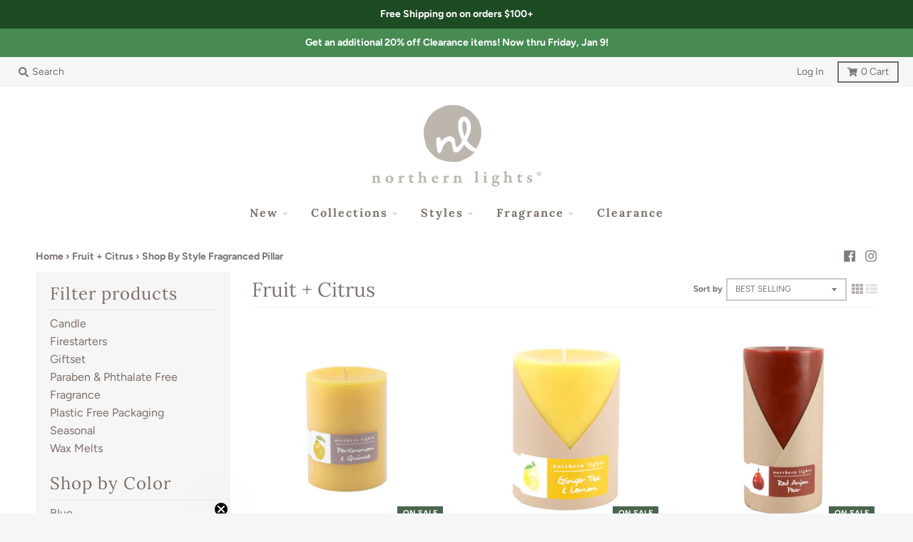

--- FILE ---
content_type: text/html; charset=utf-8
request_url: https://northernlightscandles.com/collections/fruit-citrus/shop-by-style_fragranced-pillar
body_size: 26120
content:
<!doctype html>
<!--[if IE 8]><html class="no-js lt-ie9" lang="en"> <![endif]-->
<!--[if IE 9 ]><html class="ie9 no-js"> <![endif]-->
<!--[if (gt IE 9)|!(IE)]><!--> <html class="no-js" lang="en"> <!--<![endif]-->
<head>
    
    <script>
      window.dataLayer = window.dataLayer ||[];
      function gtag(){dataLayer.push(arguments);}
      gtag('consent','default',{
        'ad_storage':'granted',
        'analytics_storage':'granted',
        'ad_user_data':'granted',
        'ad_personalization':'granted',
        'personalization_storage':'granted',
        'functionality_storage':'granted',
        'security_storage':'granted',
        'wait_for_update': 500
      });
      gtag("set", "ads_data_redaction", true);
    </script>
    
    <script src="https://cmp.osano.com/16CVARUECndjY13vV/a74361a2-da8e-40ba-8b2f-fb2c73681b2e/osano.js"></script>
    <style>
      .osano-cm-widget {
        display: none;
        background-image: url(https://cdn.shopify.com/s/files/1/1295/7985/files/Zippo-cookie-consent-icon.png?v=1718977139);
        background-size: contain;
        border-radius: 100%;
        width: 40px;
        height: 40px;
        left: 1rem;
        bottom: 1rem;
        opacity: 0.9;
        transition-property: opacity, visibility, transform;
                         }
      .osano-cm-widget svg {
        display: none;
                        }
      .osano-cm-widget:focus,
      .osano-cm-widget:hover {
        opacity: 1;
        transform: none;
                        }
      .osano-cm-widget:active {
        transform: translateY(1px);
                        }
      
    </style>
    

  <meta charset="utf-8">
  <meta http-equiv="X-UA-Compatible" content="IE=edge,chrome=1">
  <link rel="canonical" href="https://northernlightscandles.com/collections/fruit-citrus/shop-by-style_fragranced-pillar">
  <meta name="viewport" content="width=device-width,initial-scale=1">
  <meta name="theme-color" content="#49654e">

  
  <link rel="shortcut icon" href="//northernlightscandles.com/cdn/shop/files/NL-Circle_32x32.png?v=1613506328" type="image/png" />
  
  
  <!-- Web Icons /// Gage Change  -->
      	<link rel="apple-touch-icon" href="//northernlightscandles.com/cdn/shop/t/19/assets/apple-touch-icon.png?v=99784769593860488941539276756"/>
  		<link rel="mask-icon" href="apple-touch-icon.svg" color="#ffffff"/>
  <!-- Web Icons -->
  
  <!-- Hotjar Tracking Code for www.northernlightscandles.com - Gage Change-->
  <script>
    (function(h,o,t,j,a,r){
        h.hj=h.hj||function(){(h.hj.q=h.hj.q||[]).push(arguments)};
        h._hjSettings={hjid:684884,hjsv:6};
        a=o.getElementsByTagName('head')[0];
        r=o.createElement('script');r.async=1;
        r.src=t+h._hjSettings.hjid+j+h._hjSettings.hjsv;
        a.appendChild(r);
    })(window,document,'https://static.hotjar.com/c/hotjar-','.js?sv=');
  </script>

  <!-- Google tag (gtag.js) Google GA4 code - Gage Change -->
<script async src="https://www.googletagmanager.com/gtag/js?id=G-3YL8HKS1H2"></script>
<script>
  window.dataLayer = window.dataLayer || [];
  function gtag(){dataLayer.push(arguments);}
  gtag('js', new Date());

  gtag('config', 'G-3YL8HKS1H2');
</script>
  

   <script>
    (function(d){
      var s = d.createElement("script");
      /* uncomment the following line to override default position (1=rightTop, 2=rightCenter, 3=rightBottom, 4=centerBottom, 5=leftBottom 6=leftCenter 7=leftTop 8=centerTop)*/
      s.setAttribute("data-position",5);
      /* uncomment the following line to override default size (values: small, large)*/
      /* s.setAttribute("data-size", "small");*/
      /* uncomment the following line to override default language (e.g., fr, de, es, he, nl, etc.)*/
      /* s.setAttribute("data-language", "language");*/
      /* uncomment the following line to override color set via widget (e.g., #053f67)*/
      s.setAttribute("data-color", "#1d4b24");
      /* uncomment the following line to override type set via widget (1=person, 2=chair, 3=eye, 4=text)*/
      s.setAttribute("data-type", "1");
      /* s.setAttribute("data-statement_text:", "Our Accessibility Statement");*/
      /* s.setAttribute("data-statement_url", "http://www.example.com/accessibility")";*/
      /* uncomment the following line to override support on mobile devices*/
      /* s.setAttribute("data-mobile", true);*/
      /* uncomment the following line to set custom trigger action for accessibility menu*/
      /* s.setAttribute("data-trigger", "triggerId")*/
      s.setAttribute("data-account", "Pzca52Fbt3");
      s.setAttribute("src", "https://cdn.userway.org/widget.js");
      (d.body || d.head).appendChild(s);
    })(document)
    </script>
    <noscript>Please ensure Javascript is enabled for purposes of <a href="https://userway.org">website accessibility</a></noscript>
    <style>body .uwy.userway_p5 .userway_buttons_wrapper {bottom: 2px !important; left: 2px !important;}</style>
    
    
  <title>
    Fruit + Citrus &ndash; Tagged &quot;Shop by Style_Fragranced Pillar&quot; &ndash; Northern Lights Candles
  </title>

  

  <meta property="og:site_name" content="Northern Lights Candles">
<meta property="og:url" content="https://northernlightscandles.com/collections/fruit-citrus/shop-by-style_fragranced-pillar">
<meta property="og:title" content="Fruit + Citrus">
<meta property="og:type" content="product.group">
<meta property="og:description" content="Northern Lights Candles, manufacturer of hundreds of innovative, high quality scented and designer candles.">

<meta name="twitter:site" content="@">
<meta name="twitter:card" content="summary_large_image">
<meta name="twitter:title" content="Fruit + Citrus">
<meta name="twitter:description" content="Northern Lights Candles, manufacturer of hundreds of innovative, high quality scented and designer candles.">


  <script>window.performance && window.performance.mark && window.performance.mark('shopify.content_for_header.start');</script><meta name="google-site-verification" content="i-nLze4eUpT1VJ24u22DsWR-myFffGR0CGln4Tevixc">
<meta id="shopify-digital-wallet" name="shopify-digital-wallet" content="/19918981/digital_wallets/dialog">
<link rel="alternate" type="application/atom+xml" title="Feed" href="/collections/fruit-citrus/shop-by-style_fragranced-pillar.atom" />
<link rel="alternate" type="application/json+oembed" href="https://northernlightscandles.com/collections/fruit-citrus/shop-by-style_fragranced-pillar.oembed">
<script async="async" src="/checkouts/internal/preloads.js?locale=en-US"></script>
<script id="shopify-features" type="application/json">{"accessToken":"6022663c24ec1c4b71f2470500a16656","betas":["rich-media-storefront-analytics"],"domain":"northernlightscandles.com","predictiveSearch":true,"shopId":19918981,"locale":"en"}</script>
<script>var Shopify = Shopify || {};
Shopify.shop = "northernlightscandles.myshopify.com";
Shopify.locale = "en";
Shopify.currency = {"active":"USD","rate":"1.0"};
Shopify.country = "US";
Shopify.theme = {"name":"District 3.0.5","id":32101892153,"schema_name":"District","schema_version":"3.0.5","theme_store_id":null,"role":"main"};
Shopify.theme.handle = "null";
Shopify.theme.style = {"id":null,"handle":null};
Shopify.cdnHost = "northernlightscandles.com/cdn";
Shopify.routes = Shopify.routes || {};
Shopify.routes.root = "/";</script>
<script type="module">!function(o){(o.Shopify=o.Shopify||{}).modules=!0}(window);</script>
<script>!function(o){function n(){var o=[];function n(){o.push(Array.prototype.slice.apply(arguments))}return n.q=o,n}var t=o.Shopify=o.Shopify||{};t.loadFeatures=n(),t.autoloadFeatures=n()}(window);</script>
<script id="shop-js-analytics" type="application/json">{"pageType":"collection"}</script>
<script defer="defer" async type="module" src="//northernlightscandles.com/cdn/shopifycloud/shop-js/modules/v2/client.init-shop-cart-sync_BdyHc3Nr.en.esm.js"></script>
<script defer="defer" async type="module" src="//northernlightscandles.com/cdn/shopifycloud/shop-js/modules/v2/chunk.common_Daul8nwZ.esm.js"></script>
<script type="module">
  await import("//northernlightscandles.com/cdn/shopifycloud/shop-js/modules/v2/client.init-shop-cart-sync_BdyHc3Nr.en.esm.js");
await import("//northernlightscandles.com/cdn/shopifycloud/shop-js/modules/v2/chunk.common_Daul8nwZ.esm.js");

  window.Shopify.SignInWithShop?.initShopCartSync?.({"fedCMEnabled":true,"windoidEnabled":true});

</script>
<script>(function() {
  var isLoaded = false;
  function asyncLoad() {
    if (isLoaded) return;
    isLoaded = true;
    var urls = ["https:\/\/api-na1.hubapi.com\/scriptloader\/v1\/49587721.js?shop=northernlightscandles.myshopify.com","https:\/\/api-na1.hubapi.com\/scriptloader\/v1\/50164009.js?shop=northernlightscandles.myshopify.com"];
    for (var i = 0; i < urls.length; i++) {
      var s = document.createElement('script');
      s.type = 'text/javascript';
      s.async = true;
      s.src = urls[i];
      var x = document.getElementsByTagName('script')[0];
      x.parentNode.insertBefore(s, x);
    }
  };
  if(window.attachEvent) {
    window.attachEvent('onload', asyncLoad);
  } else {
    window.addEventListener('load', asyncLoad, false);
  }
})();</script>
<script id="__st">var __st={"a":19918981,"offset":-18000,"reqid":"13491ecc-1b2e-440a-ae66-93c3036b1658-1768980529","pageurl":"northernlightscandles.com\/collections\/fruit-citrus\/shop-by-style_fragranced-pillar","u":"fd2b948bcd8f","p":"collection","rtyp":"collection","rid":151406772281};</script>
<script>window.ShopifyPaypalV4VisibilityTracking = true;</script>
<script id="captcha-bootstrap">!function(){'use strict';const t='contact',e='account',n='new_comment',o=[[t,t],['blogs',n],['comments',n],[t,'customer']],c=[[e,'customer_login'],[e,'guest_login'],[e,'recover_customer_password'],[e,'create_customer']],r=t=>t.map((([t,e])=>`form[action*='/${t}']:not([data-nocaptcha='true']) input[name='form_type'][value='${e}']`)).join(','),a=t=>()=>t?[...document.querySelectorAll(t)].map((t=>t.form)):[];function s(){const t=[...o],e=r(t);return a(e)}const i='password',u='form_key',d=['recaptcha-v3-token','g-recaptcha-response','h-captcha-response',i],f=()=>{try{return window.sessionStorage}catch{return}},m='__shopify_v',_=t=>t.elements[u];function p(t,e,n=!1){try{const o=window.sessionStorage,c=JSON.parse(o.getItem(e)),{data:r}=function(t){const{data:e,action:n}=t;return t[m]||n?{data:e,action:n}:{data:t,action:n}}(c);for(const[e,n]of Object.entries(r))t.elements[e]&&(t.elements[e].value=n);n&&o.removeItem(e)}catch(o){console.error('form repopulation failed',{error:o})}}const l='form_type',E='cptcha';function T(t){t.dataset[E]=!0}const w=window,h=w.document,L='Shopify',v='ce_forms',y='captcha';let A=!1;((t,e)=>{const n=(g='f06e6c50-85a8-45c8-87d0-21a2b65856fe',I='https://cdn.shopify.com/shopifycloud/storefront-forms-hcaptcha/ce_storefront_forms_captcha_hcaptcha.v1.5.2.iife.js',D={infoText:'Protected by hCaptcha',privacyText:'Privacy',termsText:'Terms'},(t,e,n)=>{const o=w[L][v],c=o.bindForm;if(c)return c(t,g,e,D).then(n);var r;o.q.push([[t,g,e,D],n]),r=I,A||(h.body.append(Object.assign(h.createElement('script'),{id:'captcha-provider',async:!0,src:r})),A=!0)});var g,I,D;w[L]=w[L]||{},w[L][v]=w[L][v]||{},w[L][v].q=[],w[L][y]=w[L][y]||{},w[L][y].protect=function(t,e){n(t,void 0,e),T(t)},Object.freeze(w[L][y]),function(t,e,n,w,h,L){const[v,y,A,g]=function(t,e,n){const i=e?o:[],u=t?c:[],d=[...i,...u],f=r(d),m=r(i),_=r(d.filter((([t,e])=>n.includes(e))));return[a(f),a(m),a(_),s()]}(w,h,L),I=t=>{const e=t.target;return e instanceof HTMLFormElement?e:e&&e.form},D=t=>v().includes(t);t.addEventListener('submit',(t=>{const e=I(t);if(!e)return;const n=D(e)&&!e.dataset.hcaptchaBound&&!e.dataset.recaptchaBound,o=_(e),c=g().includes(e)&&(!o||!o.value);(n||c)&&t.preventDefault(),c&&!n&&(function(t){try{if(!f())return;!function(t){const e=f();if(!e)return;const n=_(t);if(!n)return;const o=n.value;o&&e.removeItem(o)}(t);const e=Array.from(Array(32),(()=>Math.random().toString(36)[2])).join('');!function(t,e){_(t)||t.append(Object.assign(document.createElement('input'),{type:'hidden',name:u})),t.elements[u].value=e}(t,e),function(t,e){const n=f();if(!n)return;const o=[...t.querySelectorAll(`input[type='${i}']`)].map((({name:t})=>t)),c=[...d,...o],r={};for(const[a,s]of new FormData(t).entries())c.includes(a)||(r[a]=s);n.setItem(e,JSON.stringify({[m]:1,action:t.action,data:r}))}(t,e)}catch(e){console.error('failed to persist form',e)}}(e),e.submit())}));const S=(t,e)=>{t&&!t.dataset[E]&&(n(t,e.some((e=>e===t))),T(t))};for(const o of['focusin','change'])t.addEventListener(o,(t=>{const e=I(t);D(e)&&S(e,y())}));const B=e.get('form_key'),M=e.get(l),P=B&&M;t.addEventListener('DOMContentLoaded',(()=>{const t=y();if(P)for(const e of t)e.elements[l].value===M&&p(e,B);[...new Set([...A(),...v().filter((t=>'true'===t.dataset.shopifyCaptcha))])].forEach((e=>S(e,t)))}))}(h,new URLSearchParams(w.location.search),n,t,e,['guest_login'])})(!0,!0)}();</script>
<script integrity="sha256-4kQ18oKyAcykRKYeNunJcIwy7WH5gtpwJnB7kiuLZ1E=" data-source-attribution="shopify.loadfeatures" defer="defer" src="//northernlightscandles.com/cdn/shopifycloud/storefront/assets/storefront/load_feature-a0a9edcb.js" crossorigin="anonymous"></script>
<script data-source-attribution="shopify.dynamic_checkout.dynamic.init">var Shopify=Shopify||{};Shopify.PaymentButton=Shopify.PaymentButton||{isStorefrontPortableWallets:!0,init:function(){window.Shopify.PaymentButton.init=function(){};var t=document.createElement("script");t.src="https://northernlightscandles.com/cdn/shopifycloud/portable-wallets/latest/portable-wallets.en.js",t.type="module",document.head.appendChild(t)}};
</script>
<script data-source-attribution="shopify.dynamic_checkout.buyer_consent">
  function portableWalletsHideBuyerConsent(e){var t=document.getElementById("shopify-buyer-consent"),n=document.getElementById("shopify-subscription-policy-button");t&&n&&(t.classList.add("hidden"),t.setAttribute("aria-hidden","true"),n.removeEventListener("click",e))}function portableWalletsShowBuyerConsent(e){var t=document.getElementById("shopify-buyer-consent"),n=document.getElementById("shopify-subscription-policy-button");t&&n&&(t.classList.remove("hidden"),t.removeAttribute("aria-hidden"),n.addEventListener("click",e))}window.Shopify?.PaymentButton&&(window.Shopify.PaymentButton.hideBuyerConsent=portableWalletsHideBuyerConsent,window.Shopify.PaymentButton.showBuyerConsent=portableWalletsShowBuyerConsent);
</script>
<script data-source-attribution="shopify.dynamic_checkout.cart.bootstrap">document.addEventListener("DOMContentLoaded",(function(){function t(){return document.querySelector("shopify-accelerated-checkout-cart, shopify-accelerated-checkout")}if(t())Shopify.PaymentButton.init();else{new MutationObserver((function(e,n){t()&&(Shopify.PaymentButton.init(),n.disconnect())})).observe(document.body,{childList:!0,subtree:!0})}}));
</script>
<link id="shopify-accelerated-checkout-styles" rel="stylesheet" media="screen" href="https://northernlightscandles.com/cdn/shopifycloud/portable-wallets/latest/accelerated-checkout-backwards-compat.css" crossorigin="anonymous">
<style id="shopify-accelerated-checkout-cart">
        #shopify-buyer-consent {
  margin-top: 1em;
  display: inline-block;
  width: 100%;
}

#shopify-buyer-consent.hidden {
  display: none;
}

#shopify-subscription-policy-button {
  background: none;
  border: none;
  padding: 0;
  text-decoration: underline;
  font-size: inherit;
  cursor: pointer;
}

#shopify-subscription-policy-button::before {
  box-shadow: none;
}

      </style>

<script>window.performance && window.performance.mark && window.performance.mark('shopify.content_for_header.end');</script>
  <link href="//northernlightscandles.com/cdn/shop/t/19/assets/theme.scss.css?v=77014362500131277381762202482" rel="stylesheet" type="text/css" media="all" />

  

  <script>
    window.StyleHatch = window.StyleHatch || {};
    StyleHatch.Strings = {
      instagramAddToken: "Add your Instagram access token.",
      instagramInvalidToken: "The Instagram access token is invalid. Check to make sure you added the complete token.",
      instagramRateLimitToken: "Your store is currently over Instagram\u0026#39;s rate limit. Contact Style Hatch support for details.",
      addToCart: "Add to Cart",
      soldOut: "Coming Soon!",
      addressError: "Error looking up that address",
      addressNoResults: "No results for that address",
      addressQueryLimit: "You have exceeded the Google API usage limit. Consider upgrading to a \u003ca href=\"https:\/\/developers.google.com\/maps\/premium\/usage-limits\"\u003ePremium Plan\u003c\/a\u003e.",
      authError: "There was a problem authenticating your Google Maps account."
    }
    StyleHatch.currencyFormat = "${{amount}}";
    StyleHatch.ajaxCartEnable = true;
    // Post defer
    window.addEventListener('DOMContentLoaded', function() {
      (function( $ ) {
      

      
      
      })(jq223);
    });
    document.documentElement.className = document.documentElement.className.replace('no-js', 'js');
  </script>

  <script type="text/javascript">
    window.lazySizesConfig = window.lazySizesConfig || {};
    window.lazySizesConfig.expand = 1200;
    window.lazySizesConfig.loadMode = 3;
    window.lazySizesConfig.ricTimeout = 50;
  </script>
  <!--[if (gt IE 9)|!(IE)]><!--><script src="//northernlightscandles.com/cdn/shop/t/19/assets/lazysizes.min.js?v=177495582470527266951538511909" async="async"></script><!--<![endif]-->
  <!--[if lte IE 9]><script src="//northernlightscandles.com/cdn/shop/t/19/assets/lazysizes.min.js?v=177495582470527266951538511909"></script><![endif]-->
  <!--[if (gt IE 9)|!(IE)]><!--><script src="//northernlightscandles.com/cdn/shop/t/19/assets/vendor.js?v=92415373403656325041588180548" defer="defer"></script><!--<![endif]-->
  <!--[if lte IE 9]><script src="//northernlightscandles.com/cdn/shop/t/19/assets/vendor.js?v=92415373403656325041588180548"></script><![endif]-->
  
  <!--[if (gt IE 9)|!(IE)]><!--><script src="//northernlightscandles.com/cdn/shop/t/19/assets/theme.js?v=123570724673127889591599671679" defer="defer"></script><!--<![endif]-->
  <!--[if lte IE 9]><script src="//northernlightscandles.com/cdn/shop/t/19/assets/theme.js?v=123570724673127889591599671679"></script><![endif]-->
  <meta name="facebook-domain-verification" content="4ppsg4p4ucu91anneai5a4acsduszv" />
<!-- BEGIN app block: shopify://apps/klaviyo-email-marketing-sms/blocks/klaviyo-onsite-embed/2632fe16-c075-4321-a88b-50b567f42507 -->












  <script async src="https://static.klaviyo.com/onsite/js/R94SWU/klaviyo.js?company_id=R94SWU"></script>
  <script>!function(){if(!window.klaviyo){window._klOnsite=window._klOnsite||[];try{window.klaviyo=new Proxy({},{get:function(n,i){return"push"===i?function(){var n;(n=window._klOnsite).push.apply(n,arguments)}:function(){for(var n=arguments.length,o=new Array(n),w=0;w<n;w++)o[w]=arguments[w];var t="function"==typeof o[o.length-1]?o.pop():void 0,e=new Promise((function(n){window._klOnsite.push([i].concat(o,[function(i){t&&t(i),n(i)}]))}));return e}}})}catch(n){window.klaviyo=window.klaviyo||[],window.klaviyo.push=function(){var n;(n=window._klOnsite).push.apply(n,arguments)}}}}();</script>

  




  <script>
    window.klaviyoReviewsProductDesignMode = false
  </script>







<!-- END app block --><meta property="og:image" content="https://cdn.shopify.com/s/files/1/1991/8981/files/Logo-NLC.png?height=628&pad_color=fff&v=1613508116&width=1200" />
<meta property="og:image:secure_url" content="https://cdn.shopify.com/s/files/1/1991/8981/files/Logo-NLC.png?height=628&pad_color=fff&v=1613508116&width=1200" />
<meta property="og:image:width" content="1200" />
<meta property="og:image:height" content="628" />
<link href="https://monorail-edge.shopifysvc.com" rel="dns-prefetch">
<script>(function(){if ("sendBeacon" in navigator && "performance" in window) {try {var session_token_from_headers = performance.getEntriesByType('navigation')[0].serverTiming.find(x => x.name == '_s').description;} catch {var session_token_from_headers = undefined;}var session_cookie_matches = document.cookie.match(/_shopify_s=([^;]*)/);var session_token_from_cookie = session_cookie_matches && session_cookie_matches.length === 2 ? session_cookie_matches[1] : "";var session_token = session_token_from_headers || session_token_from_cookie || "";function handle_abandonment_event(e) {var entries = performance.getEntries().filter(function(entry) {return /monorail-edge.shopifysvc.com/.test(entry.name);});if (!window.abandonment_tracked && entries.length === 0) {window.abandonment_tracked = true;var currentMs = Date.now();var navigation_start = performance.timing.navigationStart;var payload = {shop_id: 19918981,url: window.location.href,navigation_start,duration: currentMs - navigation_start,session_token,page_type: "collection"};window.navigator.sendBeacon("https://monorail-edge.shopifysvc.com/v1/produce", JSON.stringify({schema_id: "online_store_buyer_site_abandonment/1.1",payload: payload,metadata: {event_created_at_ms: currentMs,event_sent_at_ms: currentMs}}));}}window.addEventListener('pagehide', handle_abandonment_event);}}());</script>
<script id="web-pixels-manager-setup">(function e(e,d,r,n,o){if(void 0===o&&(o={}),!Boolean(null===(a=null===(i=window.Shopify)||void 0===i?void 0:i.analytics)||void 0===a?void 0:a.replayQueue)){var i,a;window.Shopify=window.Shopify||{};var t=window.Shopify;t.analytics=t.analytics||{};var s=t.analytics;s.replayQueue=[],s.publish=function(e,d,r){return s.replayQueue.push([e,d,r]),!0};try{self.performance.mark("wpm:start")}catch(e){}var l=function(){var e={modern:/Edge?\/(1{2}[4-9]|1[2-9]\d|[2-9]\d{2}|\d{4,})\.\d+(\.\d+|)|Firefox\/(1{2}[4-9]|1[2-9]\d|[2-9]\d{2}|\d{4,})\.\d+(\.\d+|)|Chrom(ium|e)\/(9{2}|\d{3,})\.\d+(\.\d+|)|(Maci|X1{2}).+ Version\/(15\.\d+|(1[6-9]|[2-9]\d|\d{3,})\.\d+)([,.]\d+|)( \(\w+\)|)( Mobile\/\w+|) Safari\/|Chrome.+OPR\/(9{2}|\d{3,})\.\d+\.\d+|(CPU[ +]OS|iPhone[ +]OS|CPU[ +]iPhone|CPU IPhone OS|CPU iPad OS)[ +]+(15[._]\d+|(1[6-9]|[2-9]\d|\d{3,})[._]\d+)([._]\d+|)|Android:?[ /-](13[3-9]|1[4-9]\d|[2-9]\d{2}|\d{4,})(\.\d+|)(\.\d+|)|Android.+Firefox\/(13[5-9]|1[4-9]\d|[2-9]\d{2}|\d{4,})\.\d+(\.\d+|)|Android.+Chrom(ium|e)\/(13[3-9]|1[4-9]\d|[2-9]\d{2}|\d{4,})\.\d+(\.\d+|)|SamsungBrowser\/([2-9]\d|\d{3,})\.\d+/,legacy:/Edge?\/(1[6-9]|[2-9]\d|\d{3,})\.\d+(\.\d+|)|Firefox\/(5[4-9]|[6-9]\d|\d{3,})\.\d+(\.\d+|)|Chrom(ium|e)\/(5[1-9]|[6-9]\d|\d{3,})\.\d+(\.\d+|)([\d.]+$|.*Safari\/(?![\d.]+ Edge\/[\d.]+$))|(Maci|X1{2}).+ Version\/(10\.\d+|(1[1-9]|[2-9]\d|\d{3,})\.\d+)([,.]\d+|)( \(\w+\)|)( Mobile\/\w+|) Safari\/|Chrome.+OPR\/(3[89]|[4-9]\d|\d{3,})\.\d+\.\d+|(CPU[ +]OS|iPhone[ +]OS|CPU[ +]iPhone|CPU IPhone OS|CPU iPad OS)[ +]+(10[._]\d+|(1[1-9]|[2-9]\d|\d{3,})[._]\d+)([._]\d+|)|Android:?[ /-](13[3-9]|1[4-9]\d|[2-9]\d{2}|\d{4,})(\.\d+|)(\.\d+|)|Mobile Safari.+OPR\/([89]\d|\d{3,})\.\d+\.\d+|Android.+Firefox\/(13[5-9]|1[4-9]\d|[2-9]\d{2}|\d{4,})\.\d+(\.\d+|)|Android.+Chrom(ium|e)\/(13[3-9]|1[4-9]\d|[2-9]\d{2}|\d{4,})\.\d+(\.\d+|)|Android.+(UC? ?Browser|UCWEB|U3)[ /]?(15\.([5-9]|\d{2,})|(1[6-9]|[2-9]\d|\d{3,})\.\d+)\.\d+|SamsungBrowser\/(5\.\d+|([6-9]|\d{2,})\.\d+)|Android.+MQ{2}Browser\/(14(\.(9|\d{2,})|)|(1[5-9]|[2-9]\d|\d{3,})(\.\d+|))(\.\d+|)|K[Aa][Ii]OS\/(3\.\d+|([4-9]|\d{2,})\.\d+)(\.\d+|)/},d=e.modern,r=e.legacy,n=navigator.userAgent;return n.match(d)?"modern":n.match(r)?"legacy":"unknown"}(),u="modern"===l?"modern":"legacy",c=(null!=n?n:{modern:"",legacy:""})[u],f=function(e){return[e.baseUrl,"/wpm","/b",e.hashVersion,"modern"===e.buildTarget?"m":"l",".js"].join("")}({baseUrl:d,hashVersion:r,buildTarget:u}),m=function(e){var d=e.version,r=e.bundleTarget,n=e.surface,o=e.pageUrl,i=e.monorailEndpoint;return{emit:function(e){var a=e.status,t=e.errorMsg,s=(new Date).getTime(),l=JSON.stringify({metadata:{event_sent_at_ms:s},events:[{schema_id:"web_pixels_manager_load/3.1",payload:{version:d,bundle_target:r,page_url:o,status:a,surface:n,error_msg:t},metadata:{event_created_at_ms:s}}]});if(!i)return console&&console.warn&&console.warn("[Web Pixels Manager] No Monorail endpoint provided, skipping logging."),!1;try{return self.navigator.sendBeacon.bind(self.navigator)(i,l)}catch(e){}var u=new XMLHttpRequest;try{return u.open("POST",i,!0),u.setRequestHeader("Content-Type","text/plain"),u.send(l),!0}catch(e){return console&&console.warn&&console.warn("[Web Pixels Manager] Got an unhandled error while logging to Monorail."),!1}}}}({version:r,bundleTarget:l,surface:e.surface,pageUrl:self.location.href,monorailEndpoint:e.monorailEndpoint});try{o.browserTarget=l,function(e){var d=e.src,r=e.async,n=void 0===r||r,o=e.onload,i=e.onerror,a=e.sri,t=e.scriptDataAttributes,s=void 0===t?{}:t,l=document.createElement("script"),u=document.querySelector("head"),c=document.querySelector("body");if(l.async=n,l.src=d,a&&(l.integrity=a,l.crossOrigin="anonymous"),s)for(var f in s)if(Object.prototype.hasOwnProperty.call(s,f))try{l.dataset[f]=s[f]}catch(e){}if(o&&l.addEventListener("load",o),i&&l.addEventListener("error",i),u)u.appendChild(l);else{if(!c)throw new Error("Did not find a head or body element to append the script");c.appendChild(l)}}({src:f,async:!0,onload:function(){if(!function(){var e,d;return Boolean(null===(d=null===(e=window.Shopify)||void 0===e?void 0:e.analytics)||void 0===d?void 0:d.initialized)}()){var d=window.webPixelsManager.init(e)||void 0;if(d){var r=window.Shopify.analytics;r.replayQueue.forEach((function(e){var r=e[0],n=e[1],o=e[2];d.publishCustomEvent(r,n,o)})),r.replayQueue=[],r.publish=d.publishCustomEvent,r.visitor=d.visitor,r.initialized=!0}}},onerror:function(){return m.emit({status:"failed",errorMsg:"".concat(f," has failed to load")})},sri:function(e){var d=/^sha384-[A-Za-z0-9+/=]+$/;return"string"==typeof e&&d.test(e)}(c)?c:"",scriptDataAttributes:o}),m.emit({status:"loading"})}catch(e){m.emit({status:"failed",errorMsg:(null==e?void 0:e.message)||"Unknown error"})}}})({shopId: 19918981,storefrontBaseUrl: "https://northernlightscandles.com",extensionsBaseUrl: "https://extensions.shopifycdn.com/cdn/shopifycloud/web-pixels-manager",monorailEndpoint: "https://monorail-edge.shopifysvc.com/unstable/produce_batch",surface: "storefront-renderer",enabledBetaFlags: ["2dca8a86"],webPixelsConfigList: [{"id":"1548714216","configuration":"{\"accountID\":\"R94SWU\",\"webPixelConfig\":\"eyJlbmFibGVBZGRlZFRvQ2FydEV2ZW50cyI6IHRydWV9\"}","eventPayloadVersion":"v1","runtimeContext":"STRICT","scriptVersion":"524f6c1ee37bacdca7657a665bdca589","type":"APP","apiClientId":123074,"privacyPurposes":["ANALYTICS","MARKETING"],"dataSharingAdjustments":{"protectedCustomerApprovalScopes":["read_customer_address","read_customer_email","read_customer_name","read_customer_personal_data","read_customer_phone"]}},{"id":"959348968","configuration":"{\"accountID\":\"northernlightscandles\"}","eventPayloadVersion":"v1","runtimeContext":"STRICT","scriptVersion":"e049d423f49471962495acbe58da1904","type":"APP","apiClientId":32196493313,"privacyPurposes":["ANALYTICS","MARKETING","SALE_OF_DATA"],"dataSharingAdjustments":{"protectedCustomerApprovalScopes":["read_customer_address","read_customer_email","read_customer_name","read_customer_personal_data","read_customer_phone"]}},{"id":"451313896","configuration":"{\"config\":\"{\\\"google_tag_ids\\\":[\\\"G-3YL8HKS1H2\\\",\\\"GT-PBZDV2C\\\"],\\\"target_country\\\":\\\"US\\\",\\\"gtag_events\\\":[{\\\"type\\\":\\\"search\\\",\\\"action_label\\\":\\\"G-3YL8HKS1H2\\\"},{\\\"type\\\":\\\"begin_checkout\\\",\\\"action_label\\\":\\\"G-3YL8HKS1H2\\\"},{\\\"type\\\":\\\"view_item\\\",\\\"action_label\\\":[\\\"G-3YL8HKS1H2\\\",\\\"MC-ZTFEQD9LF1\\\"]},{\\\"type\\\":\\\"purchase\\\",\\\"action_label\\\":[\\\"G-3YL8HKS1H2\\\",\\\"MC-ZTFEQD9LF1\\\"]},{\\\"type\\\":\\\"page_view\\\",\\\"action_label\\\":[\\\"G-3YL8HKS1H2\\\",\\\"MC-ZTFEQD9LF1\\\"]},{\\\"type\\\":\\\"add_payment_info\\\",\\\"action_label\\\":\\\"G-3YL8HKS1H2\\\"},{\\\"type\\\":\\\"add_to_cart\\\",\\\"action_label\\\":\\\"G-3YL8HKS1H2\\\"}],\\\"enable_monitoring_mode\\\":false}\"}","eventPayloadVersion":"v1","runtimeContext":"OPEN","scriptVersion":"b2a88bafab3e21179ed38636efcd8a93","type":"APP","apiClientId":1780363,"privacyPurposes":[],"dataSharingAdjustments":{"protectedCustomerApprovalScopes":["read_customer_address","read_customer_email","read_customer_name","read_customer_personal_data","read_customer_phone"]}},{"id":"112591080","configuration":"{\"pixel_id\":\"249861895429715\",\"pixel_type\":\"facebook_pixel\",\"metaapp_system_user_token\":\"-\"}","eventPayloadVersion":"v1","runtimeContext":"OPEN","scriptVersion":"ca16bc87fe92b6042fbaa3acc2fbdaa6","type":"APP","apiClientId":2329312,"privacyPurposes":["ANALYTICS","MARKETING","SALE_OF_DATA"],"dataSharingAdjustments":{"protectedCustomerApprovalScopes":["read_customer_address","read_customer_email","read_customer_name","read_customer_personal_data","read_customer_phone"]}},{"id":"97583336","configuration":"{\"tagID\":\"2616147603829\"}","eventPayloadVersion":"v1","runtimeContext":"STRICT","scriptVersion":"18031546ee651571ed29edbe71a3550b","type":"APP","apiClientId":3009811,"privacyPurposes":["ANALYTICS","MARKETING","SALE_OF_DATA"],"dataSharingAdjustments":{"protectedCustomerApprovalScopes":["read_customer_address","read_customer_email","read_customer_name","read_customer_personal_data","read_customer_phone"]}},{"id":"shopify-app-pixel","configuration":"{}","eventPayloadVersion":"v1","runtimeContext":"STRICT","scriptVersion":"0450","apiClientId":"shopify-pixel","type":"APP","privacyPurposes":["ANALYTICS","MARKETING"]},{"id":"shopify-custom-pixel","eventPayloadVersion":"v1","runtimeContext":"LAX","scriptVersion":"0450","apiClientId":"shopify-pixel","type":"CUSTOM","privacyPurposes":["ANALYTICS","MARKETING"]}],isMerchantRequest: false,initData: {"shop":{"name":"Northern Lights Candles","paymentSettings":{"currencyCode":"USD"},"myshopifyDomain":"northernlightscandles.myshopify.com","countryCode":"US","storefrontUrl":"https:\/\/northernlightscandles.com"},"customer":null,"cart":null,"checkout":null,"productVariants":[],"purchasingCompany":null},},"https://northernlightscandles.com/cdn","fcfee988w5aeb613cpc8e4bc33m6693e112",{"modern":"","legacy":""},{"shopId":"19918981","storefrontBaseUrl":"https:\/\/northernlightscandles.com","extensionBaseUrl":"https:\/\/extensions.shopifycdn.com\/cdn\/shopifycloud\/web-pixels-manager","surface":"storefront-renderer","enabledBetaFlags":"[\"2dca8a86\"]","isMerchantRequest":"false","hashVersion":"fcfee988w5aeb613cpc8e4bc33m6693e112","publish":"custom","events":"[[\"page_viewed\",{}],[\"collection_viewed\",{\"collection\":{\"id\":\"151406772281\",\"title\":\"Fruit + Citrus\",\"productVariants\":[{\"price\":{\"amount\":20.0,\"currencyCode\":\"USD\"},\"product\":{\"title\":\"3x4 Pillar - Persimmon \u0026 Quince\",\"vendor\":\"Northern Lights Candles\",\"id\":\"9593747602\",\"untranslatedTitle\":\"3x4 Pillar - Persimmon \u0026 Quince\",\"url\":\"\/products\/3x4-pillar-persimmon-quince\",\"type\":\"Fragranced Pillar\"},\"id\":\"35026721042\",\"image\":{\"src\":\"\/\/northernlightscandles.com\/cdn\/shop\/products\/31542.jpg?v=1594539597\"},\"sku\":\"31542\",\"title\":\"Default Title\",\"untranslatedTitle\":\"Default Title\"},{\"price\":{\"amount\":20.0,\"currencyCode\":\"USD\"},\"product\":{\"title\":\"3x4 Pillar - Ginger Tea \u0026 Lemon\",\"vendor\":\"Northern Lights Candles\",\"id\":\"7534493139176\",\"untranslatedTitle\":\"3x4 Pillar - Ginger Tea \u0026 Lemon\",\"url\":\"\/products\/3x4-pillar-ginger-tea-lemon\",\"type\":\"Fragranced Pillar\"},\"id\":\"42306907603176\",\"image\":{\"src\":\"\/\/northernlightscandles.com\/cdn\/shop\/products\/44569.jpg?v=1640809265\"},\"sku\":\"44569\",\"title\":\"Default Title\",\"untranslatedTitle\":\"Default Title\"},{\"price\":{\"amount\":22.0,\"currencyCode\":\"USD\"},\"product\":{\"title\":\"3x6 Pillar - Red Anjou Pear\",\"vendor\":\"Northern Lights Candles\",\"id\":\"7534485176552\",\"untranslatedTitle\":\"3x6 Pillar - Red Anjou Pear\",\"url\":\"\/products\/3x6-pillar-red-anjou-pear\",\"type\":\"Fragranced Pillar\"},\"id\":\"42306860482792\",\"image\":{\"src\":\"\/\/northernlightscandles.com\/cdn\/shop\/products\/44550.jpg?v=1640808357\"},\"sku\":\"44550\",\"title\":\"Default Title\",\"untranslatedTitle\":\"Default Title\"},{\"price\":{\"amount\":22.0,\"currencyCode\":\"USD\"},\"product\":{\"title\":\"Essentials Jar - Celeste Fig \u0026 Melon\",\"vendor\":\"Northern Lights Candles\",\"id\":\"7158551281821\",\"untranslatedTitle\":\"Essentials Jar - Celeste Fig \u0026 Melon\",\"url\":\"\/products\/essentials-jar-celeste-fig-melon\",\"type\":\"Artisan\"},\"id\":\"41388625658013\",\"image\":{\"src\":\"\/\/northernlightscandles.com\/cdn\/shop\/products\/44238.jpg?v=1637608806\"},\"sku\":\"44238\",\"title\":\"Default Title\",\"untranslatedTitle\":\"Default Title\"},{\"price\":{\"amount\":20.0,\"currencyCode\":\"USD\"},\"product\":{\"title\":\"3x4 Pillar - Celeste Fig \u0026 Melon\",\"vendor\":\"Northern Lights Candles\",\"id\":\"7534494286056\",\"untranslatedTitle\":\"3x4 Pillar - Celeste Fig \u0026 Melon\",\"url\":\"\/products\/3x4-pillar-celeste-fig-melon\",\"type\":\"Fragranced Pillar\"},\"id\":\"42306916974824\",\"image\":{\"src\":\"\/\/northernlightscandles.com\/cdn\/shop\/products\/44568.jpg?v=1640809417\"},\"sku\":\"44568\",\"title\":\"Default Title\",\"untranslatedTitle\":\"Default Title\"},{\"price\":{\"amount\":20.0,\"currencyCode\":\"USD\"},\"product\":{\"title\":\"3x4 Pillar - Red Anjou Pear\",\"vendor\":\"Northern Lights Candles\",\"id\":\"7534493827304\",\"untranslatedTitle\":\"3x4 Pillar - Red Anjou Pear\",\"url\":\"\/products\/3x4-pillar-red-anjou-pear\",\"type\":\"Fragranced Pillar\"},\"id\":\"42306914287848\",\"image\":{\"src\":\"\/\/northernlightscandles.com\/cdn\/shop\/products\/44570.jpg?v=1640809360\"},\"sku\":\"44570\",\"title\":\"Default Title\",\"untranslatedTitle\":\"Default Title\"}]}}]]"});</script><script>
  window.ShopifyAnalytics = window.ShopifyAnalytics || {};
  window.ShopifyAnalytics.meta = window.ShopifyAnalytics.meta || {};
  window.ShopifyAnalytics.meta.currency = 'USD';
  var meta = {"products":[{"id":9593747602,"gid":"gid:\/\/shopify\/Product\/9593747602","vendor":"Northern Lights Candles","type":"Fragranced Pillar","handle":"3x4-pillar-persimmon-quince","variants":[{"id":35026721042,"price":2000,"name":"3x4 Pillar - Persimmon \u0026 Quince","public_title":null,"sku":"31542"}],"remote":false},{"id":7534493139176,"gid":"gid:\/\/shopify\/Product\/7534493139176","vendor":"Northern Lights Candles","type":"Fragranced Pillar","handle":"3x4-pillar-ginger-tea-lemon","variants":[{"id":42306907603176,"price":2000,"name":"3x4 Pillar - Ginger Tea \u0026 Lemon","public_title":null,"sku":"44569"}],"remote":false},{"id":7534485176552,"gid":"gid:\/\/shopify\/Product\/7534485176552","vendor":"Northern Lights Candles","type":"Fragranced Pillar","handle":"3x6-pillar-red-anjou-pear","variants":[{"id":42306860482792,"price":2200,"name":"3x6 Pillar - Red Anjou Pear","public_title":null,"sku":"44550"}],"remote":false},{"id":7158551281821,"gid":"gid:\/\/shopify\/Product\/7158551281821","vendor":"Northern Lights Candles","type":"Artisan","handle":"essentials-jar-celeste-fig-melon","variants":[{"id":41388625658013,"price":2200,"name":"Essentials Jar - Celeste Fig \u0026 Melon","public_title":null,"sku":"44238"}],"remote":false},{"id":7534494286056,"gid":"gid:\/\/shopify\/Product\/7534494286056","vendor":"Northern Lights Candles","type":"Fragranced Pillar","handle":"3x4-pillar-celeste-fig-melon","variants":[{"id":42306916974824,"price":2000,"name":"3x4 Pillar - Celeste Fig \u0026 Melon","public_title":null,"sku":"44568"}],"remote":false},{"id":7534493827304,"gid":"gid:\/\/shopify\/Product\/7534493827304","vendor":"Northern Lights Candles","type":"Fragranced Pillar","handle":"3x4-pillar-red-anjou-pear","variants":[{"id":42306914287848,"price":2000,"name":"3x4 Pillar - Red Anjou Pear","public_title":null,"sku":"44570"}],"remote":false}],"page":{"pageType":"collection","resourceType":"collection","resourceId":151406772281,"requestId":"13491ecc-1b2e-440a-ae66-93c3036b1658-1768980529"}};
  for (var attr in meta) {
    window.ShopifyAnalytics.meta[attr] = meta[attr];
  }
</script>
<script class="analytics">
  (function () {
    var customDocumentWrite = function(content) {
      var jquery = null;

      if (window.jQuery) {
        jquery = window.jQuery;
      } else if (window.Checkout && window.Checkout.$) {
        jquery = window.Checkout.$;
      }

      if (jquery) {
        jquery('body').append(content);
      }
    };

    var hasLoggedConversion = function(token) {
      if (token) {
        return document.cookie.indexOf('loggedConversion=' + token) !== -1;
      }
      return false;
    }

    var setCookieIfConversion = function(token) {
      if (token) {
        var twoMonthsFromNow = new Date(Date.now());
        twoMonthsFromNow.setMonth(twoMonthsFromNow.getMonth() + 2);

        document.cookie = 'loggedConversion=' + token + '; expires=' + twoMonthsFromNow;
      }
    }

    var trekkie = window.ShopifyAnalytics.lib = window.trekkie = window.trekkie || [];
    if (trekkie.integrations) {
      return;
    }
    trekkie.methods = [
      'identify',
      'page',
      'ready',
      'track',
      'trackForm',
      'trackLink'
    ];
    trekkie.factory = function(method) {
      return function() {
        var args = Array.prototype.slice.call(arguments);
        args.unshift(method);
        trekkie.push(args);
        return trekkie;
      };
    };
    for (var i = 0; i < trekkie.methods.length; i++) {
      var key = trekkie.methods[i];
      trekkie[key] = trekkie.factory(key);
    }
    trekkie.load = function(config) {
      trekkie.config = config || {};
      trekkie.config.initialDocumentCookie = document.cookie;
      var first = document.getElementsByTagName('script')[0];
      var script = document.createElement('script');
      script.type = 'text/javascript';
      script.onerror = function(e) {
        var scriptFallback = document.createElement('script');
        scriptFallback.type = 'text/javascript';
        scriptFallback.onerror = function(error) {
                var Monorail = {
      produce: function produce(monorailDomain, schemaId, payload) {
        var currentMs = new Date().getTime();
        var event = {
          schema_id: schemaId,
          payload: payload,
          metadata: {
            event_created_at_ms: currentMs,
            event_sent_at_ms: currentMs
          }
        };
        return Monorail.sendRequest("https://" + monorailDomain + "/v1/produce", JSON.stringify(event));
      },
      sendRequest: function sendRequest(endpointUrl, payload) {
        // Try the sendBeacon API
        if (window && window.navigator && typeof window.navigator.sendBeacon === 'function' && typeof window.Blob === 'function' && !Monorail.isIos12()) {
          var blobData = new window.Blob([payload], {
            type: 'text/plain'
          });

          if (window.navigator.sendBeacon(endpointUrl, blobData)) {
            return true;
          } // sendBeacon was not successful

        } // XHR beacon

        var xhr = new XMLHttpRequest();

        try {
          xhr.open('POST', endpointUrl);
          xhr.setRequestHeader('Content-Type', 'text/plain');
          xhr.send(payload);
        } catch (e) {
          console.log(e);
        }

        return false;
      },
      isIos12: function isIos12() {
        return window.navigator.userAgent.lastIndexOf('iPhone; CPU iPhone OS 12_') !== -1 || window.navigator.userAgent.lastIndexOf('iPad; CPU OS 12_') !== -1;
      }
    };
    Monorail.produce('monorail-edge.shopifysvc.com',
      'trekkie_storefront_load_errors/1.1',
      {shop_id: 19918981,
      theme_id: 32101892153,
      app_name: "storefront",
      context_url: window.location.href,
      source_url: "//northernlightscandles.com/cdn/s/trekkie.storefront.cd680fe47e6c39ca5d5df5f0a32d569bc48c0f27.min.js"});

        };
        scriptFallback.async = true;
        scriptFallback.src = '//northernlightscandles.com/cdn/s/trekkie.storefront.cd680fe47e6c39ca5d5df5f0a32d569bc48c0f27.min.js';
        first.parentNode.insertBefore(scriptFallback, first);
      };
      script.async = true;
      script.src = '//northernlightscandles.com/cdn/s/trekkie.storefront.cd680fe47e6c39ca5d5df5f0a32d569bc48c0f27.min.js';
      first.parentNode.insertBefore(script, first);
    };
    trekkie.load(
      {"Trekkie":{"appName":"storefront","development":false,"defaultAttributes":{"shopId":19918981,"isMerchantRequest":null,"themeId":32101892153,"themeCityHash":"18241979047383498151","contentLanguage":"en","currency":"USD","eventMetadataId":"260fa444-5e28-466a-add4-728f914b93af"},"isServerSideCookieWritingEnabled":true,"monorailRegion":"shop_domain","enabledBetaFlags":["65f19447"]},"Session Attribution":{},"S2S":{"facebookCapiEnabled":true,"source":"trekkie-storefront-renderer","apiClientId":580111}}
    );

    var loaded = false;
    trekkie.ready(function() {
      if (loaded) return;
      loaded = true;

      window.ShopifyAnalytics.lib = window.trekkie;

      var originalDocumentWrite = document.write;
      document.write = customDocumentWrite;
      try { window.ShopifyAnalytics.merchantGoogleAnalytics.call(this); } catch(error) {};
      document.write = originalDocumentWrite;

      window.ShopifyAnalytics.lib.page(null,{"pageType":"collection","resourceType":"collection","resourceId":151406772281,"requestId":"13491ecc-1b2e-440a-ae66-93c3036b1658-1768980529","shopifyEmitted":true});

      var match = window.location.pathname.match(/checkouts\/(.+)\/(thank_you|post_purchase)/)
      var token = match? match[1]: undefined;
      if (!hasLoggedConversion(token)) {
        setCookieIfConversion(token);
        window.ShopifyAnalytics.lib.track("Viewed Product Category",{"currency":"USD","category":"Collection: fruit-citrus","collectionName":"fruit-citrus","collectionId":151406772281,"nonInteraction":true},undefined,undefined,{"shopifyEmitted":true});
      }
    });


        var eventsListenerScript = document.createElement('script');
        eventsListenerScript.async = true;
        eventsListenerScript.src = "//northernlightscandles.com/cdn/shopifycloud/storefront/assets/shop_events_listener-3da45d37.js";
        document.getElementsByTagName('head')[0].appendChild(eventsListenerScript);

})();</script>
<script
  defer
  src="https://northernlightscandles.com/cdn/shopifycloud/perf-kit/shopify-perf-kit-3.0.4.min.js"
  data-application="storefront-renderer"
  data-shop-id="19918981"
  data-render-region="gcp-us-central1"
  data-page-type="collection"
  data-theme-instance-id="32101892153"
  data-theme-name="District"
  data-theme-version="3.0.5"
  data-monorail-region="shop_domain"
  data-resource-timing-sampling-rate="10"
  data-shs="true"
  data-shs-beacon="true"
  data-shs-export-with-fetch="true"
  data-shs-logs-sample-rate="1"
  data-shs-beacon-endpoint="https://northernlightscandles.com/api/collect"
></script>
</head>
<a href="#main_content" class="skip_link">Skip to Content</a>

<body id="fruit-citrus" class="template-collection" data-template-directory="" data-template="collection" >

  <div id="page">
    <div id="shopify-section-promos" class="shopify-section promos"><div data-section-id="promos" data-section-type="promos-section" data-scroll-lock="false">
  
    
    
<header id="block-1482143996282" class="promo-bar promo-bar-1482143996282 align-center size-default placement-top"
            data-type="announcement-bar"
            
            data-hide-delay="no-delay"
            
            data-bar-placement="top"
            data-show-for="both"
            data-homepage-limit="false"
            >
            
              <span class="promo-bar-text">Free Shipping on on orders $100+</span>
            
          </header>
          <style>
            header.promo-bar-1482143996282 span.promo-bar-text {
              background-color: #1d4b24;
              color: #ffffff;
            }
            header.promo-bar-1482143996282 a {
              color: #ffffff;
            }
          </style>

    
    

    
    

  
    
    
<header id="block-announcement_bar_fb6Fn4" class="promo-bar promo-bar-announcement_bar_fb6Fn4 align-center size-default placement-top"
            data-type="announcement-bar"
            
            data-hide-delay="no-delay"
            
            data-bar-placement="top"
            data-show-for="both"
            data-homepage-limit="false"
            >
            
              <a href="https://northernlightscandles.com/collections/grateful-glow/products/grateful-glow-orange">
                <span class="promo-bar-text">Get an additional 20% off Clearance items! Now thru Friday, Jan 9!</span>
              </a>
            
          </header>
          <style>
            header.promo-bar-announcement_bar_fb6Fn4 span.promo-bar-text {
              background-color: #478b53;
              color: #ffffff;
            }
            header.promo-bar-announcement_bar_fb6Fn4 a {
              color: #ffffff;
            }
          </style>

    
    

    
    

  
</div>


</div>
    <header class="util">
  <div class="wrapper">

    <div class="search-wrapper">
      <!-- /snippets/search-bar.liquid -->


<form action="/search" method="get" class="input-group search-bar" role="search">
  <div class="icon-wrapper">
    <span class="icon-fallback-text">
      <span class="icon icon-search" aria-hidden="true"><svg aria-hidden="true" focusable="false" role="presentation" class="icon icon-ui-search" viewBox="0 0 512 512"><path d="M505 442.7L405.3 343c-4.5-4.5-10.6-7-17-7H372c27.6-35.3 44-79.7 44-128C416 93.1 322.9 0 208 0S0 93.1 0 208s93.1 208 208 208c48.3 0 92.7-16.4 128-44v16.3c0 6.4 2.5 12.5 7 17l99.7 99.7c9.4 9.4 24.6 9.4 33.9 0l28.3-28.3c9.4-9.4 9.4-24.6.1-34zM208 336c-70.7 0-128-57.2-128-128 0-70.7 57.2-128 128-128 70.7 0 128 57.2 128 128 0 70.7-57.2 128-128 128z"/></svg></span>
      <span class="fallback-text">Search</span>
    </span>
  </div>
  <div class="input-wrapper">
    <input type="search" name="q" value="" placeholder="Search our store" class="input-group-field" aria-label="Search our store">
  </div>
  <div class="button-wrapper">
    <span class="input-group-btn">
      <button type="button" class="btn icon-fallback-text has_tooltip" title="Close Search Box">
        <!--<span class="tooltip_content">Close Search Box</span>-->
        <span class="icon icon-close" aria-hidden="true"><svg aria-hidden="true" focusable="false" role="presentation" class="icon icon-ui-close" viewBox="0 0 352 512"><path d="M242.72 256l100.07-100.07c12.28-12.28 12.28-32.19 0-44.48l-22.24-22.24c-12.28-12.28-32.19-12.28-44.48 0L176 189.28 75.93 89.21c-12.28-12.28-32.19-12.28-44.48 0L9.21 111.45c-12.28 12.28-12.28 32.19 0 44.48L109.28 256 9.21 356.07c-12.28 12.28-12.28 32.19 0 44.48l22.24 22.24c12.28 12.28 32.2 12.28 44.48 0L176 322.72l100.07 100.07c12.28 12.28 32.2 12.28 44.48 0l22.24-22.24c12.28-12.28 12.28-32.19 0-44.48L242.72 256z"/></svg></span>
        <span class="fallback-text">Close menu</span>
      </button>
    </span>
  </div>
</form>
    </div>

    <div class="left-wrapper">
      <ul class="text-links">
        <li class="mobile-menu">
          <a href="#menu" class="toggle-menu menu-link">
            <span class="icon-text">
              <span class="icon icon-menu" aria-hidden="true"><svg aria-hidden="true" focusable="false" role="presentation" class="icon icon-ui-menu" viewBox="0 0 448 512"><path d="M16 132h416c8.837 0 16-7.163 16-16V76c0-8.837-7.163-16-16-16H16C7.163 60 0 67.163 0 76v40c0 8.837 7.163 16 16 16zm0 160h416c8.837 0 16-7.163 16-16v-40c0-8.837-7.163-16-16-16H16c-8.837 0-16 7.163-16 16v40c0 8.837 7.163 16 16 16zm0 160h416c8.837 0 16-7.163 16-16v-40c0-8.837-7.163-16-16-16H16c-8.837 0-16 7.163-16 16v40c0 8.837 7.163 16 16 16z"/></svg></span>
              <span class="text" data-close-text="Close menu">Menu</span>
            </span>
          </a>
        </li>
        <li>
          <a href="#" class="search">
            <span class="icon-text">
              <span class="icon icon-search" aria-hidden="true"><svg aria-hidden="true" focusable="false" role="presentation" class="icon icon-ui-search" viewBox="0 0 512 512"><path d="M505 442.7L405.3 343c-4.5-4.5-10.6-7-17-7H372c27.6-35.3 44-79.7 44-128C416 93.1 322.9 0 208 0S0 93.1 0 208s93.1 208 208 208c48.3 0 92.7-16.4 128-44v16.3c0 6.4 2.5 12.5 7 17l99.7 99.7c9.4 9.4 24.6 9.4 33.9 0l28.3-28.3c9.4-9.4 9.4-24.6.1-34zM208 336c-70.7 0-128-57.2-128-128 0-70.7 57.2-128 128-128 70.7 0 128 57.2 128 128 0 70.7-57.2 128-128 128z"/></svg></span>
              <span class="text">Search</span>
            </span>
          </a>
        </li>
      </ul>
      
      
    </div>

    <div class="right-wrapper">
      
      
        <!-- /snippets/accounts-nav.liquid -->
<ul class="text-links">
  
    <li>
      <a href="/account/login" id="customer_login_link">Log In</a>
    </li>
   <!--- Use this to hide the "create account" link on top bar of navigation - Gage Change <li>
      <a href="/account/register" id="customer_register_link">Create Account</a>
    </li> --->
  
</ul>
      
      
      <a href="/cart" id="CartButton">
        <span class="icon-fallback-text"><span class="icon icon-cart" aria-hidden="true"><svg aria-hidden="true" focusable="false" role="presentation" class="icon icon-ui-cart" viewBox="0 0 576 512"><path d="M528.12 301.319l47.273-208C578.806 78.301 567.391 64 551.99 64H159.208l-9.166-44.81C147.758 8.021 137.93 0 126.529 0H24C10.745 0 0 10.745 0 24v16c0 13.255 10.745 24 24 24h69.883l70.248 343.435C147.325 417.1 136 435.222 136 456c0 30.928 25.072 56 56 56s56-25.072 56-56c0-15.674-6.447-29.835-16.824-40h209.647C430.447 426.165 424 440.326 424 456c0 30.928 25.072 56 56 56s56-25.072 56-56c0-22.172-12.888-41.332-31.579-50.405l5.517-24.276c3.413-15.018-8.002-29.319-23.403-29.319H218.117l-6.545-32h293.145c11.206 0 20.92-7.754 23.403-18.681z"/></svg></span>
        </span>
        <span id="CartCount">0</span><span class="hidden_label"> Item(s) in </span>
        Cart
        <span id="CartCost" class="money"></span>

      </a>
      
        <!-- /snippets/cart-preview.liquid -->
<div class="cart-preview" aria-live="assertive">
  <div class="cart-preview-title">
    Added to Cart
  </div>
  <div class="product-container">
    <div class="box product">
      <figure>
        <a href="#" class="product-image"></a>
        <figcaption>
          <a href="#" class="product-title"></a>
          <ul class="product-variant options"></ul>
          <span class="product-price price money"></span>
        </figcaption>
      </figure>
    </div>
  </div>
  <div class="cart-preview-total">
    
    <div class="count plural">You have <span class="item-count"></span> items in your cart</div>
    <div class="count singular">You have <span class="item-count">1</span> item in your cart</div>
    <div class="label">Total</div>
    <div class="total-price total"><span class="money"></span></div>
  </div>
  <div class="cart-preview-buttons">
    <a href="/cart" class="button solid">Check Out</a>
    <a href="#continue" class="button outline continue-shopping">Continue Shopping</a>
  </div>
</div>
      
    </div>
  </div>
</header>

    <div id="shopify-section-header" class="shopify-section header"><div data-section-id="header" data-section-type="header-section">
  <div class="site-header-wrapper">
    <header class="site-header minimal " data-scroll-lock="util" role="banner">

      <div class="wrapper">
        <div class="logo-nav-contain layout-vertical">
          
          <div class="logo-contain">
            
              <div class="site-logo has-image" itemscope itemtype="http://schema.org/Organization">
            
              
                <a href="/" itemprop="url" class="logo-image">
                  
                  
                  
                  <img src="//northernlightscandles.com/cdn/shop/files/retail_logo_260x.png?v=1767706702"
                    srcset="//northernlightscandles.com/cdn/shop/files/retail_logo_260x.png?v=1767706702 1x
                            ,//northernlightscandles.com/cdn/shop/files/retail_logo_260x@2x.png?v=1767706702 2x"
                    alt="Northern Lights Candles">
                </a>
              
            
              </div>
            
          </div>

          <nav class="nav-bar" role="navigation">
            <ul class="site-nav">
  
  
    <li class="has-dropdown ">
      <a href="/collections/new-2024" aria-haspopup="true" aria-expanded="false">New</a>
      
        <ul class="dropdown" aria-hidden="true">
          
          
            <li class="">
              <a href="/collections/ornaments"  tabindex="-1">Ornaments</a>
              
            </li>
          
            <li class="">
              <a href="/collections/grateful-glow"  tabindex="-1">Grateful Glow</a>
              
            </li>
          
            <li class="">
              <a href="/collections/celebration"  tabindex="-1">Celebration</a>
              
            </li>
          
            <li class="">
              <a href="/collections/windward-room-sprays"  tabindex="-1">Windward Room Sprays</a>
              
            </li>
          
            <li class="">
              <a href="/collections/curiosity"  tabindex="-1">Curiosity</a>
              
            </li>
          
            <li class="">
              <a href="/collections/mindful-moments"  tabindex="-1">Mindful Moments</a>
              
            </li>
          
            <li class="">
              <a href="/collections/reserve-spirits"  tabindex="-1">Reserve Spirits</a>
              
            </li>
          
            <li class="">
              <a href="/collections/spirits"  tabindex="-1">Spirits</a>
              
            </li>
          
            <li class="">
              <a href="/products/reed-diffuser-mysteria"  tabindex="-1">Mysteria® Reed Diffuser</a>
              
            </li>
          
            <li class="">
              <a href="/collections/diy-candle-making-kits"  tabindex="-1">Candle Making Kits</a>
              
            </li>
          
            <li class="">
              <a href="/collections/pawson-odor-neutralizing"  tabindex="-1">PawsON </a>
              
            </li>
          
            <li class="">
              <a href="/pages/esque"  tabindex="-1">Esque®</a>
              
            </li>
          
            <li class="">
              <a href="/collections/decorative-tapers"  tabindex="-1">Decorative Tapers</a>
              
            </li>
          
        </ul>
      
    </li>
  
    <li class="has-dropdown ">
      <a href="/collections/all-products" aria-haspopup="true" aria-expanded="false">Collections</a>
      
        <ul class="dropdown" aria-hidden="true">
          
          
            <li class="">
              <a href="/collections/celebration"  tabindex="-1">Celebration</a>
              
            </li>
          
            <li class="">
              <a href="/collections/curiosity"  tabindex="-1">Curiosity</a>
              
            </li>
          
            <li class="">
              <a href="/collections/mindful-moments"  tabindex="-1">Mindful Moments</a>
              
            </li>
          
            <li class="">
              <a href="/collections/reserve-spirits"  tabindex="-1">Reserve Spirits</a>
              
            </li>
          
            <li class="">
              <a href="/collections/spirits"  tabindex="-1">Spirits</a>
              
            </li>
          
            <li class="">
              <a href="/collections/windward"  tabindex="-1">Windward</a>
              
            </li>
          
            <li class="">
              <a href="/pages/esque"  tabindex="-1">Esque®</a>
              
            </li>
          
            <li class="">
              <a href="/collections/pawson-odor-neutralizing"  tabindex="-1">PawsON </a>
              
            </li>
          
            <li class="">
              <a href="/collections/bee-hive"  tabindex="-1">Bee Hive</a>
              
            </li>
          
            <li class="">
              <a href="/collections/diy-candle-making"  tabindex="-1">DIY Candle Making</a>
              
            </li>
          
            <li class="">
              <a href="/pages/wax-melts"  tabindex="-1">Wax Melts</a>
              
            </li>
          
            <li class="">
              <a href="/pages/fragrance-palette-collection"  tabindex="-1">Fragrance Palette</a>
              
            </li>
          
            <li class="">
              <a href="/collections/firestarters"  tabindex="-1">Firestarters</a>
              
            </li>
          
            <li class="">
              <a href="https://northernlightscandles.com/collections/1-oz-candles"  tabindex="-1">1oz Candles</a>
              
            </li>
          
            <li class="">
              <a href="/collections/the-sill"  tabindex="-1">Sill </a>
              
            </li>
          
            <li class="">
              <a href="/collections/together"  tabindex="-1">Together</a>
              
            </li>
          
            <li class="">
              <a href="/collections/rechargeable-lighter"  tabindex="-1">Rechargeable Lighter</a>
              
            </li>
          
            <li class="">
              <a href="/collections/accessories"  tabindex="-1">Accessories</a>
              
            </li>
          
        </ul>
      
    </li>
  
    <li class="has-dropdown ">
      <a href="/collections/all-styles" aria-haspopup="true" aria-expanded="false">Styles</a>
      
        <ul class="dropdown" aria-hidden="true">
          
          
            <li class="">
              <a href="/collections/wax-painted"  tabindex="-1">Wax Painted</a>
              
            </li>
          
            <li class="">
              <a href="/collections/artisan"  tabindex="-1">Artisan</a>
              
            </li>
          
            <li class="">
              <a href="/collections/reed-diffusers"  tabindex="-1">Reed Diffusers</a>
              
            </li>
          
            <li class="">
              <a href="/pages/wax-melts"  tabindex="-1">Wax Melts</a>
              
            </li>
          
            <li class="">
              <a href="/collections/room-sprays"  tabindex="-1">Room Sprays</a>
              
            </li>
          
            <li class="">
              <a href="/pages/premium-tapers"  tabindex="-1">Tapers</a>
              
            </li>
          
            <li class="">
              <a href="/collections/pillars"  tabindex="-1">Pillars</a>
              
            </li>
          
            <li class="">
              <a href="/collections/votives"  tabindex="-1">Votives</a>
              
            </li>
          
            <li class="">
              <a href="/collections/tealights"  tabindex="-1">Tealights</a>
              
            </li>
          
            <li class="">
              <a href="/collections/firestarters"  tabindex="-1">Firestarters</a>
              
            </li>
          
            <li class="">
              <a href="/collections/accessories"  tabindex="-1">Accessories</a>
              
            </li>
          
            <li class="">
              <a href="/collections/diy-candle-making"  tabindex="-1">DIY Candle Making</a>
              
            </li>
          
        </ul>
      
    </li>
  
    <li class="has-dropdown ">
      <a href="/collections/fragranced" aria-haspopup="true" aria-expanded="false">Fragrance</a>
      
        <ul class="dropdown" aria-hidden="true">
          
          
            <li class="">
              <a href="/collections/floral"  tabindex="-1">Floral</a>
              
            </li>
          
            <li class="">
              <a href="/collections/food-spice"  tabindex="-1">Food + Spice</a>
              
            </li>
          
            <li class="active ">
              <a href="/collections/fruit-citrus"  tabindex="-1">Fruit + Citrus</a>
              
            </li>
          
            <li class="">
              <a href="/collections/herbal-green"  tabindex="-1">Herbal + Green</a>
              
            </li>
          
            <li class="">
              <a href="/collections/honey-blend"  tabindex="-1">Honey Blend</a>
              
            </li>
          
            <li class="">
              <a href="/collections/spa-coastal"  tabindex="-1">Spa + Coastal</a>
              
            </li>
          
            <li class="">
              <a href="/collections/wood"  tabindex="-1">Wood</a>
              
            </li>
          
            <li class="">
              <a href="/collections/mysteria"  tabindex="-1">Mysteria®</a>
              
            </li>
          
            <li class="">
              <a href="/collections/unfragranced"  tabindex="-1">Unfragranced</a>
              
            </li>
          
        </ul>
      
    </li>
  
    <li class="">
      <a href="/collections/clearance" >Clearance</a>
      
    </li>
  
</ul>

          </nav>
        </div>

      </div>
    </header>
  </div>
</div>

<nav id="menu" class="panel" role="navigation">
  <div class="search">
    <!-- /snippets/search-bar.liquid -->


<form action="/search" method="get" class="input-group search-bar" role="search">
  <div class="icon-wrapper">
    <span class="icon-fallback-text">
      <span class="icon icon-search" aria-hidden="true"><svg aria-hidden="true" focusable="false" role="presentation" class="icon icon-ui-search" viewBox="0 0 512 512"><path d="M505 442.7L405.3 343c-4.5-4.5-10.6-7-17-7H372c27.6-35.3 44-79.7 44-128C416 93.1 322.9 0 208 0S0 93.1 0 208s93.1 208 208 208c48.3 0 92.7-16.4 128-44v16.3c0 6.4 2.5 12.5 7 17l99.7 99.7c9.4 9.4 24.6 9.4 33.9 0l28.3-28.3c9.4-9.4 9.4-24.6.1-34zM208 336c-70.7 0-128-57.2-128-128 0-70.7 57.2-128 128-128 70.7 0 128 57.2 128 128 0 70.7-57.2 128-128 128z"/></svg></span>
      <span class="fallback-text">Search</span>
    </span>
  </div>
  <div class="input-wrapper">
    <input type="search" name="q" value="" placeholder="Search our store" class="input-group-field" aria-label="Search our store">
  </div>
  <div class="button-wrapper">
    <span class="input-group-btn">
      <button type="button" class="btn icon-fallback-text has_tooltip" title="Close Search Box">
        <!--<span class="tooltip_content">Close Search Box</span>-->
        <span class="icon icon-close" aria-hidden="true"><svg aria-hidden="true" focusable="false" role="presentation" class="icon icon-ui-close" viewBox="0 0 352 512"><path d="M242.72 256l100.07-100.07c12.28-12.28 12.28-32.19 0-44.48l-22.24-22.24c-12.28-12.28-32.19-12.28-44.48 0L176 189.28 75.93 89.21c-12.28-12.28-32.19-12.28-44.48 0L9.21 111.45c-12.28 12.28-12.28 32.19 0 44.48L109.28 256 9.21 356.07c-12.28 12.28-12.28 32.19 0 44.48l22.24 22.24c12.28 12.28 32.2 12.28 44.48 0L176 322.72l100.07 100.07c12.28 12.28 32.2 12.28 44.48 0l22.24-22.24c12.28-12.28 12.28-32.19 0-44.48L242.72 256z"/></svg></span>
        <span class="fallback-text">Close menu</span>
      </button>
    </span>
  </div>
</form>
  </div>

  <ul class="site-nav">
  
  
    <li class="has-dropdown ">
      <a href="/collections/new-2024" aria-haspopup="true" aria-expanded="false">New</a>
      
        <ul class="dropdown" aria-hidden="true">
          
          
            <li class="">
              <a href="/collections/ornaments"  tabindex="-1">Ornaments</a>
              
            </li>
          
            <li class="">
              <a href="/collections/grateful-glow"  tabindex="-1">Grateful Glow</a>
              
            </li>
          
            <li class="">
              <a href="/collections/celebration"  tabindex="-1">Celebration</a>
              
            </li>
          
            <li class="">
              <a href="/collections/windward-room-sprays"  tabindex="-1">Windward Room Sprays</a>
              
            </li>
          
            <li class="">
              <a href="/collections/curiosity"  tabindex="-1">Curiosity</a>
              
            </li>
          
            <li class="">
              <a href="/collections/mindful-moments"  tabindex="-1">Mindful Moments</a>
              
            </li>
          
            <li class="">
              <a href="/collections/reserve-spirits"  tabindex="-1">Reserve Spirits</a>
              
            </li>
          
            <li class="">
              <a href="/collections/spirits"  tabindex="-1">Spirits</a>
              
            </li>
          
            <li class="">
              <a href="/products/reed-diffuser-mysteria"  tabindex="-1">Mysteria® Reed Diffuser</a>
              
            </li>
          
            <li class="">
              <a href="/collections/diy-candle-making-kits"  tabindex="-1">Candle Making Kits</a>
              
            </li>
          
            <li class="">
              <a href="/collections/pawson-odor-neutralizing"  tabindex="-1">PawsON </a>
              
            </li>
          
            <li class="">
              <a href="/pages/esque"  tabindex="-1">Esque®</a>
              
            </li>
          
            <li class="">
              <a href="/collections/decorative-tapers"  tabindex="-1">Decorative Tapers</a>
              
            </li>
          
        </ul>
      
    </li>
  
    <li class="has-dropdown ">
      <a href="/collections/all-products" aria-haspopup="true" aria-expanded="false">Collections</a>
      
        <ul class="dropdown" aria-hidden="true">
          
          
            <li class="">
              <a href="/collections/celebration"  tabindex="-1">Celebration</a>
              
            </li>
          
            <li class="">
              <a href="/collections/curiosity"  tabindex="-1">Curiosity</a>
              
            </li>
          
            <li class="">
              <a href="/collections/mindful-moments"  tabindex="-1">Mindful Moments</a>
              
            </li>
          
            <li class="">
              <a href="/collections/reserve-spirits"  tabindex="-1">Reserve Spirits</a>
              
            </li>
          
            <li class="">
              <a href="/collections/spirits"  tabindex="-1">Spirits</a>
              
            </li>
          
            <li class="">
              <a href="/collections/windward"  tabindex="-1">Windward</a>
              
            </li>
          
            <li class="">
              <a href="/pages/esque"  tabindex="-1">Esque®</a>
              
            </li>
          
            <li class="">
              <a href="/collections/pawson-odor-neutralizing"  tabindex="-1">PawsON </a>
              
            </li>
          
            <li class="">
              <a href="/collections/bee-hive"  tabindex="-1">Bee Hive</a>
              
            </li>
          
            <li class="">
              <a href="/collections/diy-candle-making"  tabindex="-1">DIY Candle Making</a>
              
            </li>
          
            <li class="">
              <a href="/pages/wax-melts"  tabindex="-1">Wax Melts</a>
              
            </li>
          
            <li class="">
              <a href="/pages/fragrance-palette-collection"  tabindex="-1">Fragrance Palette</a>
              
            </li>
          
            <li class="">
              <a href="/collections/firestarters"  tabindex="-1">Firestarters</a>
              
            </li>
          
            <li class="">
              <a href="https://northernlightscandles.com/collections/1-oz-candles"  tabindex="-1">1oz Candles</a>
              
            </li>
          
            <li class="">
              <a href="/collections/the-sill"  tabindex="-1">Sill </a>
              
            </li>
          
            <li class="">
              <a href="/collections/together"  tabindex="-1">Together</a>
              
            </li>
          
            <li class="">
              <a href="/collections/rechargeable-lighter"  tabindex="-1">Rechargeable Lighter</a>
              
            </li>
          
            <li class="">
              <a href="/collections/accessories"  tabindex="-1">Accessories</a>
              
            </li>
          
        </ul>
      
    </li>
  
    <li class="has-dropdown ">
      <a href="/collections/all-styles" aria-haspopup="true" aria-expanded="false">Styles</a>
      
        <ul class="dropdown" aria-hidden="true">
          
          
            <li class="">
              <a href="/collections/wax-painted"  tabindex="-1">Wax Painted</a>
              
            </li>
          
            <li class="">
              <a href="/collections/artisan"  tabindex="-1">Artisan</a>
              
            </li>
          
            <li class="">
              <a href="/collections/reed-diffusers"  tabindex="-1">Reed Diffusers</a>
              
            </li>
          
            <li class="">
              <a href="/pages/wax-melts"  tabindex="-1">Wax Melts</a>
              
            </li>
          
            <li class="">
              <a href="/collections/room-sprays"  tabindex="-1">Room Sprays</a>
              
            </li>
          
            <li class="">
              <a href="/pages/premium-tapers"  tabindex="-1">Tapers</a>
              
            </li>
          
            <li class="">
              <a href="/collections/pillars"  tabindex="-1">Pillars</a>
              
            </li>
          
            <li class="">
              <a href="/collections/votives"  tabindex="-1">Votives</a>
              
            </li>
          
            <li class="">
              <a href="/collections/tealights"  tabindex="-1">Tealights</a>
              
            </li>
          
            <li class="">
              <a href="/collections/firestarters"  tabindex="-1">Firestarters</a>
              
            </li>
          
            <li class="">
              <a href="/collections/accessories"  tabindex="-1">Accessories</a>
              
            </li>
          
            <li class="">
              <a href="/collections/diy-candle-making"  tabindex="-1">DIY Candle Making</a>
              
            </li>
          
        </ul>
      
    </li>
  
    <li class="has-dropdown ">
      <a href="/collections/fragranced" aria-haspopup="true" aria-expanded="false">Fragrance</a>
      
        <ul class="dropdown" aria-hidden="true">
          
          
            <li class="">
              <a href="/collections/floral"  tabindex="-1">Floral</a>
              
            </li>
          
            <li class="">
              <a href="/collections/food-spice"  tabindex="-1">Food + Spice</a>
              
            </li>
          
            <li class="active ">
              <a href="/collections/fruit-citrus"  tabindex="-1">Fruit + Citrus</a>
              
            </li>
          
            <li class="">
              <a href="/collections/herbal-green"  tabindex="-1">Herbal + Green</a>
              
            </li>
          
            <li class="">
              <a href="/collections/honey-blend"  tabindex="-1">Honey Blend</a>
              
            </li>
          
            <li class="">
              <a href="/collections/spa-coastal"  tabindex="-1">Spa + Coastal</a>
              
            </li>
          
            <li class="">
              <a href="/collections/wood"  tabindex="-1">Wood</a>
              
            </li>
          
            <li class="">
              <a href="/collections/mysteria"  tabindex="-1">Mysteria®</a>
              
            </li>
          
            <li class="">
              <a href="/collections/unfragranced"  tabindex="-1">Unfragranced</a>
              
            </li>
          
        </ul>
      
    </li>
  
    <li class="">
      <a href="/collections/clearance" >Clearance</a>
      
    </li>
  
</ul>


  <div class="account">
    
      <!-- /snippets/accounts-nav.liquid -->
<ul class="text-links">
  
    <li>
      <a href="/account/login" id="customer_login_link">Log In</a>
    </li>
   <!--- Use this to hide the "create account" link on top bar of navigation - Gage Change <li>
      <a href="/account/register" id="customer_register_link">Create Account</a>
    </li> --->
  
</ul>
    
  </div>
</nav>

<style>
  
  header.util .wrapper {
    padding: 0;
    max-width: 100%;
  }
  header.util .wrapper .left-wrapper,
  header.util .wrapper .right-wrapper {
    margin: 6px 20px;
  }
  
  .site-logo.has-image {
    max-width: 260px;
  }
  //
</style>


</div>

    <main id="main_content" class="main-content main-content--breadcrumb-desktop" role="main">
      

<div id="shopify-section-collection-template" class="shopify-section">



<section class="collection" data-section-id="collection-template" data-section-type="collection-template">
  <div class="wrapper">

    <header class="content-util">
    <!-- /snippets/breadcrumb.liquid -->


<nav class="breadcrumb" role="navigation" aria-label="breadcrumbs">
  <ul>
    <li>
      <a href="/" title="Back to the frontpage">Home</a>
    </li>

  
	<li>
    <span aria-hidden="true">&rsaquo;</span>
    
      
      <a href="/collections/fruit-citrus" title="">Fruit + Citrus</a>
      <span aria-hidden="true">&rsaquo;</span>
      <span>Shop by Style Fragranced Pillar</span>
    
    </li>
  
  </ul>
</nav>


    <ul class="social-icons"><li>
        <a href="https://www.facebook.com/northernlightscandles" class="has_tooltip" title="Northern Lights Candles Facebook">
          <svg aria-hidden="true" focusable="false" role="presentation" class="icon icon-social-facebook" viewBox="0 0 448 512"><path d="M448 56.7v398.5c0 13.7-11.1 24.7-24.7 24.7H309.1V306.5h58.2l8.7-67.6h-67v-43.2c0-19.6 5.4-32.9 33.5-32.9h35.8v-60.5c-6.2-.8-27.4-2.7-52.2-2.7-51.6 0-87 31.5-87 89.4v49.9h-58.4v67.6h58.4V480H24.7C11.1 480 0 468.9 0 455.3V56.7C0 43.1 11.1 32 24.7 32h398.5c13.7 0 24.8 11.1 24.8 24.7z"/></svg>
        </a>
      </li><li>
        <a href="https://www.instagram.com/nlcandles/" class="has_tooltip" title="Northern Lights Candles Instagram">
          <svg aria-hidden="true" focusable="false" role="presentation" class="icon icon-social-instagram" viewBox="0 0 448 512"><path d="M224.1 141c-63.6 0-114.9 51.3-114.9 114.9s51.3 114.9 114.9 114.9S339 319.5 339 255.9 287.7 141 224.1 141zm0 189.6c-41.1 0-74.7-33.5-74.7-74.7s33.5-74.7 74.7-74.7 74.7 33.5 74.7 74.7-33.6 74.7-74.7 74.7zm146.4-194.3c0 14.9-12 26.8-26.8 26.8-14.9 0-26.8-12-26.8-26.8s12-26.8 26.8-26.8 26.8 12 26.8 26.8zm76.1 27.2c-1.7-35.9-9.9-67.7-36.2-93.9-26.2-26.2-58-34.4-93.9-36.2-37-2.1-147.9-2.1-184.9 0-35.8 1.7-67.6 9.9-93.9 36.1s-34.4 58-36.2 93.9c-2.1 37-2.1 147.9 0 184.9 1.7 35.9 9.9 67.7 36.2 93.9s58 34.4 93.9 36.2c37 2.1 147.9 2.1 184.9 0 35.9-1.7 67.7-9.9 93.9-36.2 26.2-26.2 34.4-58 36.2-93.9 2.1-37 2.1-147.8 0-184.8zM398.8 388c-7.8 19.6-22.9 34.7-42.6 42.6-29.5 11.7-99.5 9-132.1 9s-102.7 2.6-132.1-9c-19.6-7.8-34.7-22.9-42.6-42.6-11.7-29.5-9-99.5-9-132.1s-2.6-102.7 9-132.1c7.8-19.6 22.9-34.7 42.6-42.6 29.5-11.7 99.5-9 132.1-9s102.7-2.6 132.1 9c19.6 7.8 34.7 22.9 42.6 42.6 11.7 29.5 9 99.5 9 132.1s2.7 102.7-9 132.1z"/></svg>
        </a>
      </li></ul>
    </header>

    <div class="grid ">
       
        <div class="aside-container">
          <aside>
            <div class="nav-container" ><nav class="link-listadvanced" data-category="filter products" aria-label="Filter products">
              <h5>Filter products</h5>
              <ul><li class="advanced-filter" data-group="Filter products" data-handle="candle"><a href="/collections/fruit-citrus/shop-by-style_fragranced-pillar+candle" title="Narrow selection to products matching tag Candle">Candle</a></li><li class="advanced-filter" data-group="Filter products" data-handle="firestarters"><a href="/collections/fruit-citrus/shop-by-style_fragranced-pillar+firestarters" title="Narrow selection to products matching tag Firestarters">Firestarters</a></li><li class="advanced-filter" data-group="Filter products" data-handle="giftset"><a href="/collections/fruit-citrus/shop-by-style_fragranced-pillar+giftset" title="Narrow selection to products matching tag giftset">giftset</a></li><li class="advanced-filter" data-group="Filter products" data-handle="paraben-phthalate-free-fragrance"><a href="/collections/fruit-citrus/shop-by-style_fragranced-pillar+paraben-phthalate-free-fragrance" title="Narrow selection to products matching tag Paraben &amp; Phthalate Free Fragrance">Paraben & Phthalate Free Fragrance</a></li><li class="advanced-filter" data-group="Filter products" data-handle="plastic-free-packaging"><a href="/collections/fruit-citrus/shop-by-style_fragranced-pillar+plastic-free-packaging" title="Narrow selection to products matching tag Plastic Free Packaging">Plastic Free Packaging</a></li><li class="advanced-filter" data-group="Filter products" data-handle="seasonal"><a href="/collections/fruit-citrus/shop-by-style_fragranced-pillar+seasonal" title="Narrow selection to products matching tag Seasonal">Seasonal</a></li><li class="advanced-filter" data-group="Filter products" data-handle="wax-melts"><a href="/collections/fruit-citrus/shop-by-style_fragranced-pillar+wax-melts" title="Narrow selection to products matching tag Wax Melts">Wax Melts</a></li></ul>
            </nav><nav class="link-listadvanced" data-category="shop by color" aria-label="Shop by Color">
              <h5>Shop by Color</h5>
              <ul><li class="advanced-filter" data-group="Shop by Color" data-handle="shop-by-color_blue"><a href="/collections/fruit-citrus/shop-by-style_fragranced-pillar+shop-by-color_blue" title="Narrow selection to products matching tag Shop by Color_Blue">Blue</a></li><li class="advanced-filter" data-group="Shop by Color" data-handle="shop-by-color_green"><a href="/collections/fruit-citrus/shop-by-style_fragranced-pillar+shop-by-color_green" title="Narrow selection to products matching tag Shop by Color_Green">Green</a></li><li class="advanced-filter" data-group="Shop by Color" data-handle="shop-by-color_orange"><a href="/collections/fruit-citrus/shop-by-style_fragranced-pillar+shop-by-color_orange" title="Narrow selection to products matching tag Shop by Color_Orange">Orange</a></li><li class="advanced-filter" data-group="Shop by Color" data-handle="shop-by-color_pink"><a href="/collections/fruit-citrus/shop-by-style_fragranced-pillar+shop-by-color_pink" title="Narrow selection to products matching tag Shop by Color_Pink">Pink</a></li><li class="advanced-filter" data-group="Shop by Color" data-handle="shop-by-color_purple"><a href="/collections/fruit-citrus/shop-by-style_fragranced-pillar+shop-by-color_purple" title="Narrow selection to products matching tag Shop by Color_Purple">Purple</a></li><li class="advanced-filter" data-group="Shop by Color" data-handle="shop-by-color_red"><a href="/collections/fruit-citrus/shop-by-style_fragranced-pillar+shop-by-color_red" title="Narrow selection to products matching tag Shop by Color_Red">Red</a></li><li class="advanced-filter" data-group="Shop by Color" data-handle="shop-by-color_tan"><a href="/collections/fruit-citrus/shop-by-style_fragranced-pillar+shop-by-color_tan" title="Narrow selection to products matching tag Shop by Color_Tan">Tan</a></li><li class="advanced-filter" data-group="Shop by Color" data-handle="shop-by-color_white"><a href="/collections/fruit-citrus/shop-by-style_fragranced-pillar+shop-by-color_white" title="Narrow selection to products matching tag Shop by Color_White">White</a></li><li class="advanced-filter" data-group="Shop by Color" data-handle="shop-by-color_yellow"><a href="/collections/fruit-citrus/shop-by-style_fragranced-pillar+shop-by-color_yellow" title="Narrow selection to products matching tag Shop by Color_Yellow">Yellow</a></li></ul>
            </nav><nav class="link-listadvanced" data-category="shop by fragrance" aria-label="Shop by Fragrance">
              <h5>Shop by Fragrance</h5>
              <ul><li class="advanced-filter" data-group="Shop by Fragrance" data-handle="shop-by-fragrance_food-spice"><a href="/collections/fruit-citrus/shop-by-style_fragranced-pillar+shop-by-fragrance_food-spice" title="Narrow selection to products matching tag Shop by Fragrance_Food + Spice">Food + Spice</a></li><li class="advanced-filter" data-group="Shop by Fragrance" data-handle="shop-by-fragrance_fruit-citrus"><a href="/collections/fruit-citrus/shop-by-style_fragranced-pillar+shop-by-fragrance_fruit-citrus" title="Narrow selection to products matching tag Shop by Fragrance_Fruit + Citrus">Fruit + Citrus</a></li><li class="advanced-filter" data-group="Shop by Fragrance" data-handle="shop-by-fragrance_herbal-green"><a href="/collections/fruit-citrus/shop-by-style_fragranced-pillar+shop-by-fragrance_herbal-green" title="Narrow selection to products matching tag Shop by Fragrance_Herbal + Green">Herbal + Green</a></li><li class="advanced-filter" data-group="Shop by Fragrance" data-handle="shop-by-fragrance_honey-blend"><a href="/collections/fruit-citrus/shop-by-style_fragranced-pillar+shop-by-fragrance_honey-blend" title="Narrow selection to products matching tag Shop by Fragrance_Honey Blend">Honey Blend</a></li><li class="advanced-filter" data-group="Shop by Fragrance" data-handle="shop-by-fragrance_spa-coastal"><a href="/collections/fruit-citrus/shop-by-style_fragranced-pillar+shop-by-fragrance_spa-coastal" title="Narrow selection to products matching tag Shop by Fragrance_Spa + Coastal">Spa + Coastal</a></li><li class="advanced-filter" data-group="Shop by Fragrance" data-handle="shop-by-fragrance_wood"><a href="/collections/fruit-citrus/shop-by-style_fragranced-pillar+shop-by-fragrance_wood" title="Narrow selection to products matching tag Shop by Fragrance_Wood">Wood</a></li></ul>
            </nav><nav class="link-listadvanced" data-category="shop by price" aria-label="Shop by Price">
              <h5>Shop by Price</h5>
              <ul><li class="advanced-filter" data-group="Shop by Price" data-handle="shop-by-price_-20-and-under"><a href="/collections/fruit-citrus/shop-by-style_fragranced-pillar+shop-by-price_-20-and-under" title="Narrow selection to products matching tag Shop by Price_$20 and Under">$20 and Under</a></li><li class="advanced-filter" data-group="Shop by Price" data-handle="shop-by-price_-20-to-30"><a href="/collections/fruit-citrus/shop-by-style_fragranced-pillar+shop-by-price_-20-to-30" title="Narrow selection to products matching tag Shop by Price_$20 to $30">$20 to $30</a></li><li class="advanced-filter" data-group="Shop by Price" data-handle="shop-by-price_-30-to-40"><a href="/collections/fruit-citrus/shop-by-style_fragranced-pillar+shop-by-price_-30-to-40" title="Narrow selection to products matching tag Shop by Price_$30 to $40">$30 to $40</a></li><li class="advanced-filter" data-group="Shop by Price" data-handle="shop-by-price_-40-to-50"><a href="/collections/fruit-citrus/shop-by-style_fragranced-pillar+shop-by-price_-40-to-50" title="Narrow selection to products matching tag Shop by Price_$40 to $50">$40 to $50</a></li><li class="advanced-filter" data-group="Shop by Price" data-handle="shop-by-price_-50-and-over"><a href="/collections/fruit-citrus/shop-by-style_fragranced-pillar+shop-by-price_-50-and-over" title="Narrow selection to products matching tag Shop by Price_$50 and Over">$50 and Over</a></li></ul>
            </nav><nav class="link-listadvanced" data-category="shop by style" aria-label="Shop by Style">
              <h5>Shop by Style</h5>
              <ul><li class="advanced-filter" data-group="Shop by Style" data-handle="shop-by-style_artisan"><a href="/collections/fruit-citrus/shop-by-style_fragranced-pillar+shop-by-style_artisan" title="Narrow selection to products matching tag Shop by Style_Artisan">Artisan</a></li><li class="advanced-filter" data-group="Shop by Style" data-handle="shop-by-style_firestarter"><a href="/collections/fruit-citrus/shop-by-style_fragranced-pillar+shop-by-style_firestarter" title="Narrow selection to products matching tag Shop by Style_Firestarter">Firestarter</a></li><li class="active close advanced-filter" data-group="Shop by Style" data-handle="shop-by-style_fragranced-pillar"><a href="/collections/fruit-citrus" title="Remove tag Shop by Style_Fragranced Pillar">Fragranced Pillar</a></li><li class="advanced-filter" data-group="Shop by Style" data-handle="shop-by-style_wax-melts"><a href="/collections/fruit-citrus/shop-by-style_fragranced-pillar+shop-by-style_wax-melts" title="Narrow selection to products matching tag Shop by Style_Wax Melts">Wax Melts</a></li></ul>
            </nav><nav class="link-listadvanced" data-category="shop by wax" aria-label="Shop by Wax">
              <h5>Shop by Wax</h5>
              <ul><li class="advanced-filter" data-group="Shop by Wax" data-handle="shop-by-wax_beeswax-blend"><a href="/collections/fruit-citrus/shop-by-style_fragranced-pillar+shop-by-wax_beeswax-blend" title="Narrow selection to products matching tag Shop by Wax_Beeswax Blend">Beeswax Blend</a></li><li class="advanced-filter" data-group="Shop by Wax" data-handle="shop-by-wax_coconut-blend"><a href="/collections/fruit-citrus/shop-by-style_fragranced-pillar+shop-by-wax_coconut-blend" title="Narrow selection to products matching tag Shop by Wax_Coconut Blend">Coconut Blend</a></li><li class="advanced-filter" data-group="Shop by Wax" data-handle="shop-by-wax_hemp-soy-blend"><a href="/collections/fruit-citrus/shop-by-style_fragranced-pillar+shop-by-wax_hemp-soy-blend" title="Narrow selection to products matching tag Shop by Wax_Hemp &amp; Soy Blend">Hemp & Soy Blend</a></li><li class="advanced-filter" data-group="Shop by Wax" data-handle="shop-by-wax_soy-blend"><a href="/collections/fruit-citrus/shop-by-style_fragranced-pillar+shop-by-wax_soy-blend" title="Narrow selection to products matching tag Shop by Wax_Soy Blend">Soy Blend</a></li></ul>
            </nav><nav class="link-list"  role="navigation" aria-label="" >
        <h5></h5><ul class="nested-menu"></ul>
      </nav></div>

          </aside>
        </div>
      

      <div class="collection-container">
        <header class="collection-header">
          <div class="container">
            <h1>Fruit + Citrus</h1>
            
  <div class="sort-by">
    
<label for="SortBy">Sort by</label>
      <select name="SortBy" id="SortBy" aria-describedby="sort_description">
        <option value="manual">Featured</option>
        <option value="best-selling" selected="selected">Best Selling</option>
        <option value="title-ascending">Alphabetically, A-Z</option>
        <option value="title-descending">Alphabetically, Z-A</option>
        <option value="price-ascending">Price, low to high</option>
        <option value="price-descending">Price, high to low</option>
        <option value="created-descending">Date, new to old</option>
        <option value="created-ascending">Date, old to new</option>
      </select>
      <input class="sort-by__default-sort" type="hidden" value="best-selling">
      <div class="hidden_label" id="sort_description">selectng a value will reload the page</div>
    
    
      <div class="layout-options">
        <button type="button" title="Grid view" aria-label="Grid view" class="change-view has_tooltip active" data-view="grid">
          <span class="icon-fallback-text">
            <span class="icon icon-grid" aria-hidden="true"><svg aria-hidden="true" focusable="false" role="presentation" class="icon icon-ui-grid" viewBox="0 0 512 512"><path d="M149.333 56v80c0 13.255-10.745 24-24 24H24c-13.255 0-24-10.745-24-24V56c0-13.255 10.745-24 24-24h101.333c13.255 0 24 10.745 24 24zm181.334 240v-80c0-13.255-10.745-24-24-24H205.333c-13.255 0-24 10.745-24 24v80c0 13.255 10.745 24 24 24h101.333c13.256 0 24.001-10.745 24.001-24zm32-240v80c0 13.255 10.745 24 24 24H488c13.255 0 24-10.745 24-24V56c0-13.255-10.745-24-24-24H386.667c-13.255 0-24 10.745-24 24zm-32 80V56c0-13.255-10.745-24-24-24H205.333c-13.255 0-24 10.745-24 24v80c0 13.255 10.745 24 24 24h101.333c13.256 0 24.001-10.745 24.001-24zm-205.334 56H24c-13.255 0-24 10.745-24 24v80c0 13.255 10.745 24 24 24h101.333c13.255 0 24-10.745 24-24v-80c0-13.255-10.745-24-24-24zM0 376v80c0 13.255 10.745 24 24 24h101.333c13.255 0 24-10.745 24-24v-80c0-13.255-10.745-24-24-24H24c-13.255 0-24 10.745-24 24zm386.667-56H488c13.255 0 24-10.745 24-24v-80c0-13.255-10.745-24-24-24H386.667c-13.255 0-24 10.745-24 24v80c0 13.255 10.745 24 24 24zm0 160H488c13.255 0 24-10.745 24-24v-80c0-13.255-10.745-24-24-24H386.667c-13.255 0-24 10.745-24 24v80c0 13.255 10.745 24 24 24zM181.333 376v80c0 13.255 10.745 24 24 24h101.333c13.255 0 24-10.745 24-24v-80c0-13.255-10.745-24-24-24H205.333c-13.255 0-24 10.745-24 24z"/></svg></span>
            <span class="fallback-text">Grid view</span>
          </span>
        </button>
        <button type="button" title="List view" aria-label="List view" class="change-view has_tooltip " data-view="list">
          <span class="icon-fallback-text">
            <span class="icon icon-list" aria-hidden="true"><svg aria-hidden="true" focusable="false" role="presentation" class="icon icon-ui-list" viewBox="0 0 512 512"><path d="M149.333 216v80c0 13.255-10.745 24-24 24H24c-13.255 0-24-10.745-24-24v-80c0-13.255 10.745-24 24-24h101.333c13.255 0 24 10.745 24 24zM0 376v80c0 13.255 10.745 24 24 24h101.333c13.255 0 24-10.745 24-24v-80c0-13.255-10.745-24-24-24H24c-13.255 0-24 10.745-24 24zM125.333 32H24C10.745 32 0 42.745 0 56v80c0 13.255 10.745 24 24 24h101.333c13.255 0 24-10.745 24-24V56c0-13.255-10.745-24-24-24zm80 448H488c13.255 0 24-10.745 24-24v-80c0-13.255-10.745-24-24-24H205.333c-13.255 0-24 10.745-24 24v80c0 13.255 10.745 24 24 24zm-24-424v80c0 13.255 10.745 24 24 24H488c13.255 0 24-10.745 24-24V56c0-13.255-10.745-24-24-24H205.333c-13.255 0-24 10.745-24 24zm24 264H488c13.255 0 24-10.745 24-24v-80c0-13.255-10.745-24-24-24H205.333c-13.255 0-24 10.745-24 24v80c0 13.255 10.745 24 24 24z"/></svg></span>
            <span class="fallback-text">List view</span>
          </span>
        </button>
      </div>
    
  </div>


          </div>
          
          
        </header>

        
          <div class="mobile-aside-container">
            <a href="#" class="button simple">Collection Menu</a>
            <aside>
              <div class="nav-container" ><nav class="link-listadvanced" data-category="filter products" aria-label="Filter products">
              <h5>Filter products</h5>
              <ul><li class="advanced-filter" data-group="Filter products" data-handle="candle"><a href="/collections/fruit-citrus/shop-by-style_fragranced-pillar+candle" title="Narrow selection to products matching tag Candle">Candle</a></li><li class="advanced-filter" data-group="Filter products" data-handle="firestarters"><a href="/collections/fruit-citrus/shop-by-style_fragranced-pillar+firestarters" title="Narrow selection to products matching tag Firestarters">Firestarters</a></li><li class="advanced-filter" data-group="Filter products" data-handle="giftset"><a href="/collections/fruit-citrus/shop-by-style_fragranced-pillar+giftset" title="Narrow selection to products matching tag giftset">giftset</a></li><li class="advanced-filter" data-group="Filter products" data-handle="paraben-phthalate-free-fragrance"><a href="/collections/fruit-citrus/shop-by-style_fragranced-pillar+paraben-phthalate-free-fragrance" title="Narrow selection to products matching tag Paraben &amp; Phthalate Free Fragrance">Paraben & Phthalate Free Fragrance</a></li><li class="advanced-filter" data-group="Filter products" data-handle="plastic-free-packaging"><a href="/collections/fruit-citrus/shop-by-style_fragranced-pillar+plastic-free-packaging" title="Narrow selection to products matching tag Plastic Free Packaging">Plastic Free Packaging</a></li><li class="advanced-filter" data-group="Filter products" data-handle="seasonal"><a href="/collections/fruit-citrus/shop-by-style_fragranced-pillar+seasonal" title="Narrow selection to products matching tag Seasonal">Seasonal</a></li><li class="advanced-filter" data-group="Filter products" data-handle="wax-melts"><a href="/collections/fruit-citrus/shop-by-style_fragranced-pillar+wax-melts" title="Narrow selection to products matching tag Wax Melts">Wax Melts</a></li></ul>
            </nav><nav class="link-listadvanced" data-category="shop by color" aria-label="Shop by Color">
              <h5>Shop by Color</h5>
              <ul><li class="advanced-filter" data-group="Shop by Color" data-handle="shop-by-color_blue"><a href="/collections/fruit-citrus/shop-by-style_fragranced-pillar+shop-by-color_blue" title="Narrow selection to products matching tag Shop by Color_Blue">Blue</a></li><li class="advanced-filter" data-group="Shop by Color" data-handle="shop-by-color_green"><a href="/collections/fruit-citrus/shop-by-style_fragranced-pillar+shop-by-color_green" title="Narrow selection to products matching tag Shop by Color_Green">Green</a></li><li class="advanced-filter" data-group="Shop by Color" data-handle="shop-by-color_orange"><a href="/collections/fruit-citrus/shop-by-style_fragranced-pillar+shop-by-color_orange" title="Narrow selection to products matching tag Shop by Color_Orange">Orange</a></li><li class="advanced-filter" data-group="Shop by Color" data-handle="shop-by-color_pink"><a href="/collections/fruit-citrus/shop-by-style_fragranced-pillar+shop-by-color_pink" title="Narrow selection to products matching tag Shop by Color_Pink">Pink</a></li><li class="advanced-filter" data-group="Shop by Color" data-handle="shop-by-color_purple"><a href="/collections/fruit-citrus/shop-by-style_fragranced-pillar+shop-by-color_purple" title="Narrow selection to products matching tag Shop by Color_Purple">Purple</a></li><li class="advanced-filter" data-group="Shop by Color" data-handle="shop-by-color_red"><a href="/collections/fruit-citrus/shop-by-style_fragranced-pillar+shop-by-color_red" title="Narrow selection to products matching tag Shop by Color_Red">Red</a></li><li class="advanced-filter" data-group="Shop by Color" data-handle="shop-by-color_tan"><a href="/collections/fruit-citrus/shop-by-style_fragranced-pillar+shop-by-color_tan" title="Narrow selection to products matching tag Shop by Color_Tan">Tan</a></li><li class="advanced-filter" data-group="Shop by Color" data-handle="shop-by-color_white"><a href="/collections/fruit-citrus/shop-by-style_fragranced-pillar+shop-by-color_white" title="Narrow selection to products matching tag Shop by Color_White">White</a></li><li class="advanced-filter" data-group="Shop by Color" data-handle="shop-by-color_yellow"><a href="/collections/fruit-citrus/shop-by-style_fragranced-pillar+shop-by-color_yellow" title="Narrow selection to products matching tag Shop by Color_Yellow">Yellow</a></li></ul>
            </nav><nav class="link-listadvanced" data-category="shop by fragrance" aria-label="Shop by Fragrance">
              <h5>Shop by Fragrance</h5>
              <ul><li class="advanced-filter" data-group="Shop by Fragrance" data-handle="shop-by-fragrance_food-spice"><a href="/collections/fruit-citrus/shop-by-style_fragranced-pillar+shop-by-fragrance_food-spice" title="Narrow selection to products matching tag Shop by Fragrance_Food + Spice">Food + Spice</a></li><li class="advanced-filter" data-group="Shop by Fragrance" data-handle="shop-by-fragrance_fruit-citrus"><a href="/collections/fruit-citrus/shop-by-style_fragranced-pillar+shop-by-fragrance_fruit-citrus" title="Narrow selection to products matching tag Shop by Fragrance_Fruit + Citrus">Fruit + Citrus</a></li><li class="advanced-filter" data-group="Shop by Fragrance" data-handle="shop-by-fragrance_herbal-green"><a href="/collections/fruit-citrus/shop-by-style_fragranced-pillar+shop-by-fragrance_herbal-green" title="Narrow selection to products matching tag Shop by Fragrance_Herbal + Green">Herbal + Green</a></li><li class="advanced-filter" data-group="Shop by Fragrance" data-handle="shop-by-fragrance_honey-blend"><a href="/collections/fruit-citrus/shop-by-style_fragranced-pillar+shop-by-fragrance_honey-blend" title="Narrow selection to products matching tag Shop by Fragrance_Honey Blend">Honey Blend</a></li><li class="advanced-filter" data-group="Shop by Fragrance" data-handle="shop-by-fragrance_spa-coastal"><a href="/collections/fruit-citrus/shop-by-style_fragranced-pillar+shop-by-fragrance_spa-coastal" title="Narrow selection to products matching tag Shop by Fragrance_Spa + Coastal">Spa + Coastal</a></li><li class="advanced-filter" data-group="Shop by Fragrance" data-handle="shop-by-fragrance_wood"><a href="/collections/fruit-citrus/shop-by-style_fragranced-pillar+shop-by-fragrance_wood" title="Narrow selection to products matching tag Shop by Fragrance_Wood">Wood</a></li></ul>
            </nav><nav class="link-listadvanced" data-category="shop by price" aria-label="Shop by Price">
              <h5>Shop by Price</h5>
              <ul><li class="advanced-filter" data-group="Shop by Price" data-handle="shop-by-price_-20-and-under"><a href="/collections/fruit-citrus/shop-by-style_fragranced-pillar+shop-by-price_-20-and-under" title="Narrow selection to products matching tag Shop by Price_$20 and Under">$20 and Under</a></li><li class="advanced-filter" data-group="Shop by Price" data-handle="shop-by-price_-20-to-30"><a href="/collections/fruit-citrus/shop-by-style_fragranced-pillar+shop-by-price_-20-to-30" title="Narrow selection to products matching tag Shop by Price_$20 to $30">$20 to $30</a></li><li class="advanced-filter" data-group="Shop by Price" data-handle="shop-by-price_-30-to-40"><a href="/collections/fruit-citrus/shop-by-style_fragranced-pillar+shop-by-price_-30-to-40" title="Narrow selection to products matching tag Shop by Price_$30 to $40">$30 to $40</a></li><li class="advanced-filter" data-group="Shop by Price" data-handle="shop-by-price_-40-to-50"><a href="/collections/fruit-citrus/shop-by-style_fragranced-pillar+shop-by-price_-40-to-50" title="Narrow selection to products matching tag Shop by Price_$40 to $50">$40 to $50</a></li><li class="advanced-filter" data-group="Shop by Price" data-handle="shop-by-price_-50-and-over"><a href="/collections/fruit-citrus/shop-by-style_fragranced-pillar+shop-by-price_-50-and-over" title="Narrow selection to products matching tag Shop by Price_$50 and Over">$50 and Over</a></li></ul>
            </nav><nav class="link-listadvanced" data-category="shop by style" aria-label="Shop by Style">
              <h5>Shop by Style</h5>
              <ul><li class="advanced-filter" data-group="Shop by Style" data-handle="shop-by-style_artisan"><a href="/collections/fruit-citrus/shop-by-style_fragranced-pillar+shop-by-style_artisan" title="Narrow selection to products matching tag Shop by Style_Artisan">Artisan</a></li><li class="advanced-filter" data-group="Shop by Style" data-handle="shop-by-style_firestarter"><a href="/collections/fruit-citrus/shop-by-style_fragranced-pillar+shop-by-style_firestarter" title="Narrow selection to products matching tag Shop by Style_Firestarter">Firestarter</a></li><li class="active close advanced-filter" data-group="Shop by Style" data-handle="shop-by-style_fragranced-pillar"><a href="/collections/fruit-citrus" title="Remove tag Shop by Style_Fragranced Pillar">Fragranced Pillar</a></li><li class="advanced-filter" data-group="Shop by Style" data-handle="shop-by-style_wax-melts"><a href="/collections/fruit-citrus/shop-by-style_fragranced-pillar+shop-by-style_wax-melts" title="Narrow selection to products matching tag Shop by Style_Wax Melts">Wax Melts</a></li></ul>
            </nav><nav class="link-listadvanced" data-category="shop by wax" aria-label="Shop by Wax">
              <h5>Shop by Wax</h5>
              <ul><li class="advanced-filter" data-group="Shop by Wax" data-handle="shop-by-wax_beeswax-blend"><a href="/collections/fruit-citrus/shop-by-style_fragranced-pillar+shop-by-wax_beeswax-blend" title="Narrow selection to products matching tag Shop by Wax_Beeswax Blend">Beeswax Blend</a></li><li class="advanced-filter" data-group="Shop by Wax" data-handle="shop-by-wax_coconut-blend"><a href="/collections/fruit-citrus/shop-by-style_fragranced-pillar+shop-by-wax_coconut-blend" title="Narrow selection to products matching tag Shop by Wax_Coconut Blend">Coconut Blend</a></li><li class="advanced-filter" data-group="Shop by Wax" data-handle="shop-by-wax_hemp-soy-blend"><a href="/collections/fruit-citrus/shop-by-style_fragranced-pillar+shop-by-wax_hemp-soy-blend" title="Narrow selection to products matching tag Shop by Wax_Hemp &amp; Soy Blend">Hemp & Soy Blend</a></li><li class="advanced-filter" data-group="Shop by Wax" data-handle="shop-by-wax_soy-blend"><a href="/collections/fruit-citrus/shop-by-style_fragranced-pillar+shop-by-wax_soy-blend" title="Narrow selection to products matching tag Shop by Wax_Soy Blend">Soy Blend</a></li></ul>
            </nav><nav class="link-list"  role="navigation" aria-label="" >
        <h5></h5><ul class="nested-menu"></ul>
      </nav></div>

            </aside>
          </div>
        

        <div class="products products-grid ">
          
          
         
          
            <div class="box product">
  
<figure>
    <!--<a id="ProductGridImageWrapper-collection-template-151406772281-9593747602" href="/collections/fruit-citrus/products/3x4-pillar-persimmon-quince" class="product_card">-->
    <div id="ProductGridImageWrapper-collection-template-151406772281-9593747602" class="product_card"><div class="product_card__image-wrapper" data-bgset="
    //northernlightscandles.com/cdn/shop/products/31542_180x.jpg?v=1594539597 180w 180h,
    //northernlightscandles.com/cdn/shop/products/31542_295x.jpg?v=1594539597 295w 295h,
    //northernlightscandles.com/cdn/shop/products/31542_394x.jpg?v=1594539597 394w 394h,
    //northernlightscandles.com/cdn/shop/products/31542_590x.jpg?v=1594539597 590w 590h,
    //northernlightscandles.com/cdn/shop/products/31542_788x.jpg?v=1594539597 788w 788h,
    //northernlightscandles.com/cdn/shop/products/31542_900x.jpg?v=1594539597 900w 900h,
    //northernlightscandles.com/cdn/shop/products/31542_1180x.jpg?v=1594539597 1180w 1180h,
    //northernlightscandles.com/cdn/shop/products/31542_1200x.jpg?v=1594539597 1200w 1200h,
    //northernlightscandles.com/cdn/shop/products/31542_1500x.jpg?v=1594539597 1500w 1500h,
    //northernlightscandles.com/cdn/shop/products/31542_1800x.jpg?v=1594539597 1800w 1800h,
    
    //northernlightscandles.com/cdn/shop/products/31542.jpg?v=1594539597 2000w 2000h

">
        
        
        <img id="ProductGridImage-collection-template-151406772281-9593747602" class="product_card__image lazyload "
          src="//northernlightscandles.com/cdn/shop/products/31542_295x.jpg?v=1594539597"
          data-src="//northernlightscandles.com/cdn/shop/products/31542_{width}x.jpg?v=1594539597"
          data-widths="[295,394,590,700,800,1000,1200,1500,1800,2000,2000]"
          data-aspectratio="1.0"
          data-sizes="auto"
          data-expand="600"
          data-fallback="//northernlightscandles.com/cdn/shop/products/31542_394x.jpg?v=1594539597"
          alt="Northern Lights Candles / 3x4 Pillar - Persimmon &amp; Quince">
        <noscript>
          <img class="product_card__image" src="//northernlightscandles.com/cdn/shop/products/31542_394x.jpg?v=1594539597" alt="Northern Lights Candles / 3x4 Pillar - Persimmon &amp; Quince">
        </noscript>
        <style media="screen"></style><span class="label sale">On Sale</span></div>
    </div>
    <!--</a>-->
    <figcaption>
      <div class="product-title">
        <a href="/collections/fruit-citrus/products/3x4-pillar-persimmon-quince" class="title">3x4 Pillar - Persimmon & Quince</a>
        
      </div>
      <span class="price">
      
        
          <span class="original-price money"  aria-hidden="true">$28.00</span>
          <span class="money">$20.00</span>
        
      
      </span>
      <!-- <span class="shopify-product-reviews-badge" data-id="9593747602"></span> Gage Change - Add stars to collection page -->
    </figcaption>
  </figure>
</div>
          
         
          
            <div class="box product">
  
<figure>
    <!--<a id="ProductGridImageWrapper-collection-template-151406772281-7534493139176" href="/collections/fruit-citrus/products/3x4-pillar-ginger-tea-lemon" class="product_card">-->
    <div id="ProductGridImageWrapper-collection-template-151406772281-7534493139176" class="product_card"><div class="product_card__image-wrapper" data-bgset="
    //northernlightscandles.com/cdn/shop/products/44569_180x.jpg?v=1640809265 180w 180h,
    //northernlightscandles.com/cdn/shop/products/44569_295x.jpg?v=1640809265 295w 295h,
    //northernlightscandles.com/cdn/shop/products/44569_394x.jpg?v=1640809265 394w 394h,
    //northernlightscandles.com/cdn/shop/products/44569_590x.jpg?v=1640809265 590w 590h,
    //northernlightscandles.com/cdn/shop/products/44569_788x.jpg?v=1640809265 788w 788h,
    //northernlightscandles.com/cdn/shop/products/44569_900x.jpg?v=1640809265 900w 900h,
    //northernlightscandles.com/cdn/shop/products/44569_1180x.jpg?v=1640809265 1180w 1180h,
    //northernlightscandles.com/cdn/shop/products/44569_1200x.jpg?v=1640809265 1200w 1200h,
    //northernlightscandles.com/cdn/shop/products/44569_1500x.jpg?v=1640809265 1500w 1500h,
    //northernlightscandles.com/cdn/shop/products/44569_1800x.jpg?v=1640809265 1800w 1800h,
    
    //northernlightscandles.com/cdn/shop/products/44569.jpg?v=1640809265 2000w 2000h

">
        
        
        <img id="ProductGridImage-collection-template-151406772281-7534493139176" class="product_card__image lazyload "
          src="//northernlightscandles.com/cdn/shop/products/44569_295x.jpg?v=1640809265"
          data-src="//northernlightscandles.com/cdn/shop/products/44569_{width}x.jpg?v=1640809265"
          data-widths="[295,394,590,700,800,1000,1200,1500,1800,2000,2000]"
          data-aspectratio="1.0"
          data-sizes="auto"
          data-expand="600"
          data-fallback="//northernlightscandles.com/cdn/shop/products/44569_394x.jpg?v=1640809265"
          alt="3x4 Pillar - Ginger Tea &amp; Lemon">
        <noscript>
          <img class="product_card__image" src="//northernlightscandles.com/cdn/shop/products/44569_394x.jpg?v=1640809265" alt="3x4 Pillar - Ginger Tea &amp; Lemon">
        </noscript>
        <style media="screen"></style><span class="label sale">On Sale</span></div>
    </div>
    <!--</a>-->
    <figcaption>
      <div class="product-title">
        <a href="/collections/fruit-citrus/products/3x4-pillar-ginger-tea-lemon" class="title">3x4 Pillar - Ginger Tea & Lemon</a>
        
      </div>
      <span class="price">
      
        
          <span class="original-price money"  aria-hidden="true">$26.00</span>
          <span class="money">$20.00</span>
        
      
      </span>
      <!-- <span class="shopify-product-reviews-badge" data-id="7534493139176"></span> Gage Change - Add stars to collection page -->
    </figcaption>
  </figure>
</div>
          
         
          
            <div class="box product">
  
<figure>
    <!--<a id="ProductGridImageWrapper-collection-template-151406772281-7534485176552" href="/collections/fruit-citrus/products/3x6-pillar-red-anjou-pear" class="product_card">-->
    <div id="ProductGridImageWrapper-collection-template-151406772281-7534485176552" class="product_card"><div class="product_card__image-wrapper" data-bgset="
    //northernlightscandles.com/cdn/shop/products/44550_180x.jpg?v=1640808357 180w 180h,
    //northernlightscandles.com/cdn/shop/products/44550_295x.jpg?v=1640808357 295w 295h,
    //northernlightscandles.com/cdn/shop/products/44550_394x.jpg?v=1640808357 394w 394h,
    //northernlightscandles.com/cdn/shop/products/44550_590x.jpg?v=1640808357 590w 590h,
    //northernlightscandles.com/cdn/shop/products/44550_788x.jpg?v=1640808357 788w 788h,
    //northernlightscandles.com/cdn/shop/products/44550_900x.jpg?v=1640808357 900w 900h,
    //northernlightscandles.com/cdn/shop/products/44550_1180x.jpg?v=1640808357 1180w 1180h,
    //northernlightscandles.com/cdn/shop/products/44550_1200x.jpg?v=1640808357 1200w 1200h,
    //northernlightscandles.com/cdn/shop/products/44550_1500x.jpg?v=1640808357 1500w 1500h,
    //northernlightscandles.com/cdn/shop/products/44550_1800x.jpg?v=1640808357 1800w 1800h,
    
    //northernlightscandles.com/cdn/shop/products/44550.jpg?v=1640808357 2000w 2000h

">
        
        
        <img id="ProductGridImage-collection-template-151406772281-7534485176552" class="product_card__image lazyload "
          src="//northernlightscandles.com/cdn/shop/products/44550_295x.jpg?v=1640808357"
          data-src="//northernlightscandles.com/cdn/shop/products/44550_{width}x.jpg?v=1640808357"
          data-widths="[295,394,590,700,800,1000,1200,1500,1800,2000,2000]"
          data-aspectratio="1.0"
          data-sizes="auto"
          data-expand="600"
          data-fallback="//northernlightscandles.com/cdn/shop/products/44550_394x.jpg?v=1640808357"
          alt="3x6 Pillar - Red Anjou Pear">
        <noscript>
          <img class="product_card__image" src="//northernlightscandles.com/cdn/shop/products/44550_394x.jpg?v=1640808357" alt="3x6 Pillar - Red Anjou Pear">
        </noscript>
        <style media="screen"></style><span class="label sale">On Sale</span></div>
    </div>
    <!--</a>-->
    <figcaption>
      <div class="product-title">
        <a href="/collections/fruit-citrus/products/3x6-pillar-red-anjou-pear" class="title">3x6 Pillar - Red Anjou Pear</a>
        
      </div>
      <span class="price">
      
        
          <span class="original-price money"  aria-hidden="true">$28.00</span>
          <span class="money">$22.00</span>
        
      
      </span>
      <!-- <span class="shopify-product-reviews-badge" data-id="7534485176552"></span> Gage Change - Add stars to collection page -->
    </figcaption>
  </figure>
</div>
          
         
          
            <div class="box product">
  
<figure>
    <!--<a id="ProductGridImageWrapper-collection-template-151406772281-7158551281821" href="/collections/fruit-citrus/products/essentials-jar-celeste-fig-melon" class="product_card">-->
    <div id="ProductGridImageWrapper-collection-template-151406772281-7158551281821" class="product_card"><div class="product_card__image-wrapper" data-bgset="
    //northernlightscandles.com/cdn/shop/products/44238_180x.jpg?v=1637608806 180w 180h,
    //northernlightscandles.com/cdn/shop/products/44238_295x.jpg?v=1637608806 295w 295h,
    //northernlightscandles.com/cdn/shop/products/44238_394x.jpg?v=1637608806 394w 394h,
    //northernlightscandles.com/cdn/shop/products/44238_590x.jpg?v=1637608806 590w 590h,
    //northernlightscandles.com/cdn/shop/products/44238_788x.jpg?v=1637608806 788w 788h,
    //northernlightscandles.com/cdn/shop/products/44238_900x.jpg?v=1637608806 900w 900h,
    //northernlightscandles.com/cdn/shop/products/44238_1180x.jpg?v=1637608806 1180w 1180h,
    //northernlightscandles.com/cdn/shop/products/44238_1200x.jpg?v=1637608806 1200w 1200h,
    //northernlightscandles.com/cdn/shop/products/44238_1500x.jpg?v=1637608806 1500w 1500h,
    //northernlightscandles.com/cdn/shop/products/44238_1800x.jpg?v=1637608806 1800w 1800h,
    
    //northernlightscandles.com/cdn/shop/products/44238.jpg?v=1637608806 2000w 2000h

">
        
        
        <img id="ProductGridImage-collection-template-151406772281-7158551281821" class="product_card__image lazyload featured"
          src="//northernlightscandles.com/cdn/shop/products/44238_295x.jpg?v=1637608806"
          data-src="//northernlightscandles.com/cdn/shop/products/44238_{width}x.jpg?v=1637608806"
          data-widths="[295,394,590,700,800,1000,1200,1500,1800,2000,2000]"
          data-aspectratio="1.0"
          data-sizes="auto"
          data-expand="600"
          data-fallback="//northernlightscandles.com/cdn/shop/products/44238_394x.jpg?v=1637608806"
          alt="Essentials Jar - Celeste Fig &amp; Melon">
        <noscript>
          <img class="product_card__image" src="//northernlightscandles.com/cdn/shop/products/44238_394x.jpg?v=1637608806" alt="Essentials Jar - Celeste Fig &amp; Melon">
        </noscript>
        <style media="screen"></style>
          <img id="ProductGridImage-collection-template-151406772281-7158551281821" class="product_card__image alt lazyload"
            data-src="//northernlightscandles.com/cdn/shop/products/Essential_Jar_Burning-01_ab5fea09-68a5-45f6-aaa7-8d2b7b59343e_{width}x.jpg?v=1637608806"
            data-widths="[295,394,590,700,800,1000,1200,1500,1800,2000,2400,4167]"
            data-aspectratio="1.0"
            data-sizes="auto"
            data-expand="600"
            alt="Essentials Jar - Celeste Fig &amp; Melon"><span class="label sale">On Sale</span></div>
    </div>
    <!--</a>-->
    <figcaption>
      <div class="product-title">
        <a href="/collections/fruit-citrus/products/essentials-jar-celeste-fig-melon" class="title">Essentials Jar - Celeste Fig & Melon</a>
        
      </div>
      <span class="price">
      
        
          <span class="original-price money"  aria-hidden="true">$28.00</span>
          <span class="money">$22.00</span>
        
      
      </span>
      <!-- <span class="shopify-product-reviews-badge" data-id="7158551281821"></span> Gage Change - Add stars to collection page -->
    </figcaption>
  </figure>
</div>
          
         
          
            <div class="box product">
  
<figure>
    <!--<a id="ProductGridImageWrapper-collection-template-151406772281-7534494286056" href="/collections/fruit-citrus/products/3x4-pillar-celeste-fig-melon" class="product_card">-->
    <div id="ProductGridImageWrapper-collection-template-151406772281-7534494286056" class="product_card"><div class="product_card__image-wrapper" data-bgset="
    //northernlightscandles.com/cdn/shop/products/44568_180x.jpg?v=1640809417 180w 180h,
    //northernlightscandles.com/cdn/shop/products/44568_295x.jpg?v=1640809417 295w 295h,
    //northernlightscandles.com/cdn/shop/products/44568_394x.jpg?v=1640809417 394w 394h,
    //northernlightscandles.com/cdn/shop/products/44568_590x.jpg?v=1640809417 590w 590h,
    //northernlightscandles.com/cdn/shop/products/44568_788x.jpg?v=1640809417 788w 788h,
    //northernlightscandles.com/cdn/shop/products/44568_900x.jpg?v=1640809417 900w 900h,
    //northernlightscandles.com/cdn/shop/products/44568_1180x.jpg?v=1640809417 1180w 1180h,
    //northernlightscandles.com/cdn/shop/products/44568_1200x.jpg?v=1640809417 1200w 1200h,
    //northernlightscandles.com/cdn/shop/products/44568_1500x.jpg?v=1640809417 1500w 1500h,
    //northernlightscandles.com/cdn/shop/products/44568_1800x.jpg?v=1640809417 1800w 1800h,
    
    //northernlightscandles.com/cdn/shop/products/44568.jpg?v=1640809417 2000w 2000h

">
        
        
        <img id="ProductGridImage-collection-template-151406772281-7534494286056" class="product_card__image lazyload "
          src="//northernlightscandles.com/cdn/shop/products/44568_295x.jpg?v=1640809417"
          data-src="//northernlightscandles.com/cdn/shop/products/44568_{width}x.jpg?v=1640809417"
          data-widths="[295,394,590,700,800,1000,1200,1500,1800,2000,2000]"
          data-aspectratio="1.0"
          data-sizes="auto"
          data-expand="600"
          data-fallback="//northernlightscandles.com/cdn/shop/products/44568_394x.jpg?v=1640809417"
          alt="3x4 Pillar - Celeste Fig &amp; Melon">
        <noscript>
          <img class="product_card__image" src="//northernlightscandles.com/cdn/shop/products/44568_394x.jpg?v=1640809417" alt="3x4 Pillar - Celeste Fig &amp; Melon">
        </noscript>
        <style media="screen"></style><span class="label sale">On Sale</span></div>
    </div>
    <!--</a>-->
    <figcaption>
      <div class="product-title">
        <a href="/collections/fruit-citrus/products/3x4-pillar-celeste-fig-melon" class="title">3x4 Pillar - Celeste Fig & Melon</a>
        
      </div>
      <span class="price">
      
        
          <span class="original-price money"  aria-hidden="true">$26.00</span>
          <span class="money">$20.00</span>
        
      
      </span>
      <!-- <span class="shopify-product-reviews-badge" data-id="7534494286056"></span> Gage Change - Add stars to collection page -->
    </figcaption>
  </figure>
</div>
          
         
          
            <div class="box product">
  
<figure>
    <!--<a id="ProductGridImageWrapper-collection-template-151406772281-7534493827304" href="/collections/fruit-citrus/products/3x4-pillar-red-anjou-pear" class="product_card">-->
    <div id="ProductGridImageWrapper-collection-template-151406772281-7534493827304" class="product_card"><div class="product_card__image-wrapper" data-bgset="
    //northernlightscandles.com/cdn/shop/products/44570_180x.jpg?v=1640809360 180w 180h,
    //northernlightscandles.com/cdn/shop/products/44570_295x.jpg?v=1640809360 295w 295h,
    //northernlightscandles.com/cdn/shop/products/44570_394x.jpg?v=1640809360 394w 394h,
    //northernlightscandles.com/cdn/shop/products/44570_590x.jpg?v=1640809360 590w 590h,
    //northernlightscandles.com/cdn/shop/products/44570_788x.jpg?v=1640809360 788w 788h,
    //northernlightscandles.com/cdn/shop/products/44570_900x.jpg?v=1640809360 900w 900h,
    //northernlightscandles.com/cdn/shop/products/44570_1180x.jpg?v=1640809360 1180w 1180h,
    //northernlightscandles.com/cdn/shop/products/44570_1200x.jpg?v=1640809360 1200w 1200h,
    //northernlightscandles.com/cdn/shop/products/44570_1500x.jpg?v=1640809360 1500w 1500h,
    //northernlightscandles.com/cdn/shop/products/44570_1800x.jpg?v=1640809360 1800w 1800h,
    
    //northernlightscandles.com/cdn/shop/products/44570.jpg?v=1640809360 2000w 2000h

">
        
        
        <img id="ProductGridImage-collection-template-151406772281-7534493827304" class="product_card__image lazyload "
          src="//northernlightscandles.com/cdn/shop/products/44570_295x.jpg?v=1640809360"
          data-src="//northernlightscandles.com/cdn/shop/products/44570_{width}x.jpg?v=1640809360"
          data-widths="[295,394,590,700,800,1000,1200,1500,1800,2000,2000]"
          data-aspectratio="1.0"
          data-sizes="auto"
          data-expand="600"
          data-fallback="//northernlightscandles.com/cdn/shop/products/44570_394x.jpg?v=1640809360"
          alt="3x4 Pillar - Red Anjou Pear">
        <noscript>
          <img class="product_card__image" src="//northernlightscandles.com/cdn/shop/products/44570_394x.jpg?v=1640809360" alt="3x4 Pillar - Red Anjou Pear">
        </noscript>
        <style media="screen"></style><span class="label sale">On Sale</span></div>
    </div>
    <!--</a>-->
    <figcaption>
      <div class="product-title">
        <a href="/collections/fruit-citrus/products/3x4-pillar-red-anjou-pear" class="title">3x4 Pillar - Red Anjou Pear</a>
        
      </div>
      <span class="price">
      
        
          <span class="original-price money"  aria-hidden="true">$26.00</span>
          <span class="money">$20.00</span>
        
      
      </span>
      <!-- <span class="shopify-product-reviews-badge" data-id="7534493827304"></span> Gage Change - Add stars to collection page -->
    </figcaption>
  </figure>
</div>
          
        </div>
        
      </div>

     
    </div>

  </div>
</section>



</div>

    </main>

    <div id="shopify-section-footer" class="shopify-section footer"><div data-section-id="footer" data-section-type="footer-section">
  <footer class="site-footer">
    <div class="wrapper">
      <div class="grid">
      

        

        
        

        
        
          <div class="box box-1 box-first  layout-3 social" >
            
              <h2>Get in Touch</h2>
            
            
              <p>
                
                  <span class="phone">800-459-4406</span>
                
                &bull;
                
                  
                    <a class="contact" href="/pages/contact-us">Email Us</a>
                  
                
              </p>
            
            
              <div class="richtext rte content">
                <p>3474 Andover Rd.<br/>Wellsville, NY 14895</p>
              </div>
            
            
              <ul class="social-icons"><li>
        <a href="https://www.facebook.com/northernlightscandles" class="has_tooltip" title="Northern Lights Candles Facebook">
          <svg aria-hidden="true" focusable="false" role="presentation" class="icon icon-social-facebook" viewBox="0 0 448 512"><path d="M448 56.7v398.5c0 13.7-11.1 24.7-24.7 24.7H309.1V306.5h58.2l8.7-67.6h-67v-43.2c0-19.6 5.4-32.9 33.5-32.9h35.8v-60.5c-6.2-.8-27.4-2.7-52.2-2.7-51.6 0-87 31.5-87 89.4v49.9h-58.4v67.6h58.4V480H24.7C11.1 480 0 468.9 0 455.3V56.7C0 43.1 11.1 32 24.7 32h398.5c13.7 0 24.8 11.1 24.8 24.7z"/></svg>
        </a>
      </li><li>
        <a href="https://www.instagram.com/nlcandles/" class="has_tooltip" title="Northern Lights Candles Instagram">
          <svg aria-hidden="true" focusable="false" role="presentation" class="icon icon-social-instagram" viewBox="0 0 448 512"><path d="M224.1 141c-63.6 0-114.9 51.3-114.9 114.9s51.3 114.9 114.9 114.9S339 319.5 339 255.9 287.7 141 224.1 141zm0 189.6c-41.1 0-74.7-33.5-74.7-74.7s33.5-74.7 74.7-74.7 74.7 33.5 74.7 74.7-33.6 74.7-74.7 74.7zm146.4-194.3c0 14.9-12 26.8-26.8 26.8-14.9 0-26.8-12-26.8-26.8s12-26.8 26.8-26.8 26.8 12 26.8 26.8zm76.1 27.2c-1.7-35.9-9.9-67.7-36.2-93.9-26.2-26.2-58-34.4-93.9-36.2-37-2.1-147.9-2.1-184.9 0-35.8 1.7-67.6 9.9-93.9 36.1s-34.4 58-36.2 93.9c-2.1 37-2.1 147.9 0 184.9 1.7 35.9 9.9 67.7 36.2 93.9s58 34.4 93.9 36.2c37 2.1 147.9 2.1 184.9 0 35.9-1.7 67.7-9.9 93.9-36.2 26.2-26.2 34.4-58 36.2-93.9 2.1-37 2.1-147.8 0-184.8zM398.8 388c-7.8 19.6-22.9 34.7-42.6 42.6-29.5 11.7-99.5 9-132.1 9s-102.7 2.6-132.1-9c-19.6-7.8-34.7-22.9-42.6-42.6-11.7-29.5-9-99.5-9-132.1s-2.6-102.7 9-132.1c7.8-19.6 22.9-34.7 42.6-42.6 29.5-11.7 99.5-9 132.1-9s102.7-2.6 132.1 9c19.6 7.8 34.7 22.9 42.6 42.6 11.7 29.5 9 99.5 9 132.1s2.7 102.7-9 132.1z"/></svg>
        </a>
      </li></ul>
            

          </div>
        

      

        
          <div class="box box-2   layout-3 menu" role="navigation"aria-labelledby="nav-customer-care">
            
              <h2 id="nav-customer-care">Customer Care</h2>
            
            
            <ul >
              
                <li class="">
                  <a href="/blogs/the-art-of" >The Art Of Blog</a>
                  
                </li>
              
                <li class="">
                  <a href="/pages/faqs" >FAQ</a>
                  
                </li>
              
                <li class="">
                  <a href="/pages/candle-care" >Candle Care</a>
                  
                </li>
              
                <li class="">
                  <a href="/pages/candle-making-tips" >Candle Making Tips</a>
                  
                </li>
              
                <li class="">
                  <a href="/pages/shipping-returns" >Shipping &amp; Returns</a>
                  
                </li>
              
                <li class="">
                  <a href="/pages/accessibility" >Accessibility</a>
                  
                </li>
              
                <li class="">
                  <a href="/pages/product-right-to-know-act" >SDS</a>
                  
                </li>
              
            </ul>
          </div>
        

        
        

        
        

      

        
          <div class="box box-3  box-last layout-3 menu" role="navigation"aria-labelledby="nav-company">
            
              <h2 id="nav-company">Company</h2>
            
            
            <ul >
              
                <li class="">
                  <a href="/pages/privacy-policy" >Privacy Policy</a>
                  
                </li>
              
                <li class="">
                  <a href="/pages/terms-of-use" >Terms of Use</a>
                  
                </li>
              
                <li class="">
                  <a href="/pages/inside-story" >Inside Story</a>
                  
                </li>
              
                <li class="">
                  <a href="/pages/careers" >Careers</a>
                  
                </li>
              
                <li class="">
                  <a href="/pages/wholesale" >Wholesale</a>
                  
                </li>
              
                <li class="">
                  <a href="/products/gift-card" >Gift Cards</a>
                  
                </li>
              
            </ul>
          </div>
        

        
        

        
        

      
      </div>

      
        <div class="box payment-types">
          
          
            <p>Accepted Payments</p>
              <ul>
              
<li>
                  <svg class="payment-icon payment-icon--american_express" xmlns="http://www.w3.org/2000/svg" role="img" aria-labelledby="pi-american_express" viewBox="0 0 38 24" width="38" height="24"><title id="pi-american_express">American Express</title><path fill="#000" d="M35 0H3C1.3 0 0 1.3 0 3v18c0 1.7 1.4 3 3 3h32c1.7 0 3-1.3 3-3V3c0-1.7-1.4-3-3-3Z" opacity=".07"/><path fill="#006FCF" d="M35 1c1.1 0 2 .9 2 2v18c0 1.1-.9 2-2 2H3c-1.1 0-2-.9-2-2V3c0-1.1.9-2 2-2h32Z"/><path fill="#FFF" d="M22.012 19.936v-8.421L37 11.528v2.326l-1.732 1.852L37 17.573v2.375h-2.766l-1.47-1.622-1.46 1.628-9.292-.02Z"/><path fill="#006FCF" d="M23.013 19.012v-6.57h5.572v1.513h-3.768v1.028h3.678v1.488h-3.678v1.01h3.768v1.531h-5.572Z"/><path fill="#006FCF" d="m28.557 19.012 3.083-3.289-3.083-3.282h2.386l1.884 2.083 1.89-2.082H37v.051l-3.017 3.23L37 18.92v.093h-2.307l-1.917-2.103-1.898 2.104h-2.321Z"/><path fill="#FFF" d="M22.71 4.04h3.614l1.269 2.881V4.04h4.46l.77 2.159.771-2.159H37v8.421H19l3.71-8.421Z"/><path fill="#006FCF" d="m23.395 4.955-2.916 6.566h2l.55-1.315h2.98l.55 1.315h2.05l-2.904-6.566h-2.31Zm.25 3.777.875-2.09.873 2.09h-1.748Z"/><path fill="#006FCF" d="M28.581 11.52V4.953l2.811.01L32.84 9l1.456-4.046H37v6.565l-1.74.016v-4.51l-1.644 4.494h-1.59L30.35 7.01v4.51h-1.768Z"/></svg>

                </li>
              
<li>
                  <svg class="payment-icon payment-icon--apple_pay" version="1.1" xmlns="http://www.w3.org/2000/svg" role="img" x="0" y="0" width="38" height="24" viewBox="0 0 165.521 105.965" xml:space="preserve" aria-labelledby="pi-apple_pay"><title id="pi-apple_pay">Apple Pay</title><path fill="#000" d="M150.698 0H14.823c-.566 0-1.133 0-1.698.003-.477.004-.953.009-1.43.022-1.039.028-2.087.09-3.113.274a10.51 10.51 0 0 0-2.958.975 9.932 9.932 0 0 0-4.35 4.35 10.463 10.463 0 0 0-.975 2.96C.113 9.611.052 10.658.024 11.696a70.22 70.22 0 0 0-.022 1.43C0 13.69 0 14.256 0 14.823v76.318c0 .567 0 1.132.002 1.699.003.476.009.953.022 1.43.028 1.036.09 2.084.275 3.11a10.46 10.46 0 0 0 .974 2.96 9.897 9.897 0 0 0 1.83 2.52 9.874 9.874 0 0 0 2.52 1.83c.947.483 1.917.79 2.96.977 1.025.183 2.073.245 3.112.273.477.011.953.017 1.43.02.565.004 1.132.004 1.698.004h135.875c.565 0 1.132 0 1.697-.004.476-.002.952-.009 1.431-.02 1.037-.028 2.085-.09 3.113-.273a10.478 10.478 0 0 0 2.958-.977 9.955 9.955 0 0 0 4.35-4.35c.483-.947.789-1.917.974-2.96.186-1.026.246-2.074.274-3.11.013-.477.02-.954.022-1.43.004-.567.004-1.132.004-1.699V14.824c0-.567 0-1.133-.004-1.699a63.067 63.067 0 0 0-.022-1.429c-.028-1.038-.088-2.085-.274-3.112a10.4 10.4 0 0 0-.974-2.96 9.94 9.94 0 0 0-4.35-4.35A10.52 10.52 0 0 0 156.939.3c-1.028-.185-2.076-.246-3.113-.274a71.417 71.417 0 0 0-1.431-.022C151.83 0 151.263 0 150.698 0z" /><path fill="#FFF" d="M150.698 3.532l1.672.003c.452.003.905.008 1.36.02.793.022 1.719.065 2.583.22.75.135 1.38.34 1.984.648a6.392 6.392 0 0 1 2.804 2.807c.306.6.51 1.226.645 1.983.154.854.197 1.783.218 2.58.013.45.019.9.02 1.36.005.557.005 1.113.005 1.671v76.318c0 .558 0 1.114-.004 1.682-.002.45-.008.9-.02 1.35-.022.796-.065 1.725-.221 2.589a6.855 6.855 0 0 1-.645 1.975 6.397 6.397 0 0 1-2.808 2.807c-.6.306-1.228.511-1.971.645-.881.157-1.847.2-2.574.22-.457.01-.912.017-1.379.019-.555.004-1.113.004-1.669.004H14.801c-.55 0-1.1 0-1.66-.004a74.993 74.993 0 0 1-1.35-.018c-.744-.02-1.71-.064-2.584-.22a6.938 6.938 0 0 1-1.986-.65 6.337 6.337 0 0 1-1.622-1.18 6.355 6.355 0 0 1-1.178-1.623 6.935 6.935 0 0 1-.646-1.985c-.156-.863-.2-1.788-.22-2.578a66.088 66.088 0 0 1-.02-1.355l-.003-1.327V14.474l.002-1.325a66.7 66.7 0 0 1 .02-1.357c.022-.792.065-1.717.222-2.587a6.924 6.924 0 0 1 .646-1.981c.304-.598.7-1.144 1.18-1.623a6.386 6.386 0 0 1 1.624-1.18 6.96 6.96 0 0 1 1.98-.646c.865-.155 1.792-.198 2.586-.22.452-.012.905-.017 1.354-.02l1.677-.003h135.875" /><g><g><path fill="#000" d="M43.508 35.77c1.404-1.755 2.356-4.112 2.105-6.52-2.054.102-4.56 1.355-6.012 3.112-1.303 1.504-2.456 3.959-2.156 6.266 2.306.2 4.61-1.152 6.063-2.858" /><path fill="#000" d="M45.587 39.079c-3.35-.2-6.196 1.9-7.795 1.9-1.6 0-4.049-1.8-6.698-1.751-3.447.05-6.645 2-8.395 5.1-3.598 6.2-.95 15.4 2.55 20.45 1.699 2.5 3.747 5.25 6.445 5.151 2.55-.1 3.549-1.65 6.647-1.65 3.097 0 3.997 1.65 6.696 1.6 2.798-.05 4.548-2.5 6.247-5 1.95-2.85 2.747-5.6 2.797-5.75-.05-.05-5.396-2.101-5.446-8.251-.05-5.15 4.198-7.6 4.398-7.751-2.399-3.548-6.147-3.948-7.447-4.048" /></g><g><path fill="#000" d="M78.973 32.11c7.278 0 12.347 5.017 12.347 12.321 0 7.33-5.173 12.373-12.529 12.373h-8.058V69.62h-5.822V32.11h14.062zm-8.24 19.807h6.68c5.07 0 7.954-2.729 7.954-7.46 0-4.73-2.885-7.434-7.928-7.434h-6.706v14.894z" /><path fill="#000" d="M92.764 61.847c0-4.809 3.665-7.564 10.423-7.98l7.252-.442v-2.08c0-3.04-2.001-4.704-5.562-4.704-2.938 0-5.07 1.507-5.51 3.82h-5.252c.157-4.86 4.731-8.395 10.918-8.395 6.654 0 10.995 3.483 10.995 8.89v18.663h-5.38v-4.497h-.13c-1.534 2.937-4.914 4.782-8.579 4.782-5.406 0-9.175-3.222-9.175-8.057zm17.675-2.417v-2.106l-6.472.416c-3.64.234-5.536 1.585-5.536 3.95 0 2.288 1.975 3.77 5.068 3.77 3.95 0 6.94-2.522 6.94-6.03z" /><path fill="#000" d="M120.975 79.652v-4.496c.364.051 1.247.103 1.715.103 2.573 0 4.029-1.09 4.913-3.899l.52-1.663-9.852-27.293h6.082l6.863 22.146h.13l6.862-22.146h5.927l-10.216 28.67c-2.34 6.577-5.017 8.735-10.683 8.735-.442 0-1.872-.052-2.261-.157z" /></g></g></svg>

                </li>
              
<li>
                  <svg class="payment-icon payment-icon--diners_club" viewBox="0 0 38 24" xmlns="http://www.w3.org/2000/svg" role="img" width="38" height="24" aria-labelledby="pi-diners_club"><title id="pi-diners_club">Diners Club</title><path opacity=".07" d="M35 0H3C1.3 0 0 1.3 0 3v18c0 1.7 1.4 3 3 3h32c1.7 0 3-1.3 3-3V3c0-1.7-1.4-3-3-3z"/><path fill="#fff" d="M35 1c1.1 0 2 .9 2 2v18c0 1.1-.9 2-2 2H3c-1.1 0-2-.9-2-2V3c0-1.1.9-2 2-2h32"/><path d="M12 12v3.7c0 .3-.2.3-.5.2-1.9-.8-3-3.3-2.3-5.4.4-1.1 1.2-2 2.3-2.4.4-.2.5-.1.5.2V12zm2 0V8.3c0-.3 0-.3.3-.2 2.1.8 3.2 3.3 2.4 5.4-.4 1.1-1.2 2-2.3 2.4-.4.2-.4.1-.4-.2V12zm7.2-7H13c3.8 0 6.8 3.1 6.8 7s-3 7-6.8 7h8.2c3.8 0 6.8-3.1 6.8-7s-3-7-6.8-7z" fill="#3086C8"/></svg>
                </li>
              
<li>
                  <svg class="payment-icon payment-icon--discover" viewBox="0 0 38 24" width="38" height="24" role="img" aria-labelledby="pi-discover" fill="none" xmlns="http://www.w3.org/2000/svg"><title id="pi-discover">Discover</title><path fill="#000" opacity=".07" d="M35 0H3C1.3 0 0 1.3 0 3v18c0 1.7 1.4 3 3 3h32c1.7 0 3-1.3 3-3V3c0-1.7-1.4-3-3-3z"/><path d="M35 1c1.1 0 2 .9 2 2v18c0 1.1-.9 2-2 2H3c-1.1 0-2-.9-2-2V3c0-1.1.9-2 2-2h32z" fill="#fff"/><path d="M3.57 7.16H2v5.5h1.57c.83 0 1.43-.2 1.96-.63.63-.52 1-1.3 1-2.11-.01-1.63-1.22-2.76-2.96-2.76zm1.26 4.14c-.34.3-.77.44-1.47.44h-.29V8.1h.29c.69 0 1.11.12 1.47.44.37.33.59.84.59 1.37 0 .53-.22 1.06-.59 1.39zm2.19-4.14h1.07v5.5H7.02v-5.5zm3.69 2.11c-.64-.24-.83-.4-.83-.69 0-.35.34-.61.8-.61.32 0 .59.13.86.45l.56-.73c-.46-.4-1.01-.61-1.62-.61-.97 0-1.72.68-1.72 1.58 0 .76.35 1.15 1.35 1.51.42.15.63.25.74.31.21.14.32.34.32.57 0 .45-.35.78-.83.78-.51 0-.92-.26-1.17-.73l-.69.67c.49.73 1.09 1.05 1.9 1.05 1.11 0 1.9-.74 1.9-1.81.02-.89-.35-1.29-1.57-1.74zm1.92.65c0 1.62 1.27 2.87 2.9 2.87.46 0 .86-.09 1.34-.32v-1.26c-.43.43-.81.6-1.29.6-1.08 0-1.85-.78-1.85-1.9 0-1.06.79-1.89 1.8-1.89.51 0 .9.18 1.34.62V7.38c-.47-.24-.86-.34-1.32-.34-1.61 0-2.92 1.28-2.92 2.88zm12.76.94l-1.47-3.7h-1.17l2.33 5.64h.58l2.37-5.64h-1.16l-1.48 3.7zm3.13 1.8h3.04v-.93h-1.97v-1.48h1.9v-.93h-1.9V8.1h1.97v-.94h-3.04v5.5zm7.29-3.87c0-1.03-.71-1.62-1.95-1.62h-1.59v5.5h1.07v-2.21h.14l1.48 2.21h1.32l-1.73-2.32c.81-.17 1.26-.72 1.26-1.56zm-2.16.91h-.31V8.03h.33c.67 0 1.03.28 1.03.82 0 .55-.36.85-1.05.85z" fill="#231F20"/><path d="M20.16 12.86a2.931 2.931 0 100-5.862 2.931 2.931 0 000 5.862z" fill="url(#pi-paint0_linear)"/><path opacity=".65" d="M20.16 12.86a2.931 2.931 0 100-5.862 2.931 2.931 0 000 5.862z" fill="url(#pi-paint1_linear)"/><path d="M36.57 7.506c0-.1-.07-.15-.18-.15h-.16v.48h.12v-.19l.14.19h.14l-.16-.2c.06-.01.1-.06.1-.13zm-.2.07h-.02v-.13h.02c.06 0 .09.02.09.06 0 .05-.03.07-.09.07z" fill="#231F20"/><path d="M36.41 7.176c-.23 0-.42.19-.42.42 0 .23.19.42.42.42.23 0 .42-.19.42-.42 0-.23-.19-.42-.42-.42zm0 .77c-.18 0-.34-.15-.34-.35 0-.19.15-.35.34-.35.18 0 .33.16.33.35 0 .19-.15.35-.33.35z" fill="#231F20"/><path d="M37 12.984S27.09 19.873 8.976 23h26.023a2 2 0 002-1.984l.024-3.02L37 12.985z" fill="#F48120"/><defs><linearGradient id="pi-paint0_linear" x1="21.657" y1="12.275" x2="19.632" y2="9.104" gradientUnits="userSpaceOnUse"><stop stop-color="#F89F20"/><stop offset=".25" stop-color="#F79A20"/><stop offset=".533" stop-color="#F68D20"/><stop offset=".62" stop-color="#F58720"/><stop offset=".723" stop-color="#F48120"/><stop offset="1" stop-color="#F37521"/></linearGradient><linearGradient id="pi-paint1_linear" x1="21.338" y1="12.232" x2="18.378" y2="6.446" gradientUnits="userSpaceOnUse"><stop stop-color="#F58720"/><stop offset=".359" stop-color="#E16F27"/><stop offset=".703" stop-color="#D4602C"/><stop offset=".982" stop-color="#D05B2E"/></linearGradient></defs></svg>
                </li>
              
<li>
                  <svg class="payment-icon payment-icon--google_pay" xmlns="http://www.w3.org/2000/svg" role="img" viewBox="0 0 38 24" width="38" height="24" aria-labelledby="pi-google_pay"><title id="pi-google_pay">Google Pay</title><path d="M35 0H3C1.3 0 0 1.3 0 3v18c0 1.7 1.4 3 3 3h32c1.7 0 3-1.3 3-3V3c0-1.7-1.4-3-3-3z" fill="#000" opacity=".07"/><path d="M35 1c1.1 0 2 .9 2 2v18c0 1.1-.9 2-2 2H3c-1.1 0-2-.9-2-2V3c0-1.1.9-2 2-2h32" fill="#FFF"/><path d="M18.093 11.976v3.2h-1.018v-7.9h2.691a2.447 2.447 0 0 1 1.747.692 2.28 2.28 0 0 1 .11 3.224l-.11.116c-.47.447-1.098.69-1.747.674l-1.673-.006zm0-3.732v2.788h1.698c.377.012.741-.135 1.005-.404a1.391 1.391 0 0 0-1.005-2.354l-1.698-.03zm6.484 1.348c.65-.03 1.286.188 1.778.613.445.43.682 1.03.65 1.649v3.334h-.969v-.766h-.049a1.93 1.93 0 0 1-1.673.931 2.17 2.17 0 0 1-1.496-.533 1.667 1.667 0 0 1-.613-1.324 1.606 1.606 0 0 1 .613-1.336 2.746 2.746 0 0 1 1.698-.515c.517-.02 1.03.093 1.49.331v-.208a1.134 1.134 0 0 0-.417-.901 1.416 1.416 0 0 0-.98-.368 1.545 1.545 0 0 0-1.319.717l-.895-.564a2.488 2.488 0 0 1 2.182-1.06zM23.29 13.52a.79.79 0 0 0 .337.662c.223.176.5.269.785.263.429-.001.84-.17 1.146-.472.305-.286.478-.685.478-1.103a2.047 2.047 0 0 0-1.324-.374 1.716 1.716 0 0 0-1.03.294.883.883 0 0 0-.392.73zm9.286-3.75l-3.39 7.79h-1.048l1.281-2.728-2.224-5.062h1.103l1.612 3.885 1.569-3.885h1.097z" fill="#5F6368"/><path d="M13.986 11.284c0-.308-.024-.616-.073-.92h-4.29v1.747h2.451a2.096 2.096 0 0 1-.9 1.373v1.134h1.464a4.433 4.433 0 0 0 1.348-3.334z" fill="#4285F4"/><path d="M9.629 15.721a4.352 4.352 0 0 0 3.01-1.097l-1.466-1.14a2.752 2.752 0 0 1-4.094-1.44H5.577v1.17a4.53 4.53 0 0 0 4.052 2.507z" fill="#34A853"/><path d="M7.079 12.05a2.709 2.709 0 0 1 0-1.735v-1.17H5.577a4.505 4.505 0 0 0 0 4.075l1.502-1.17z" fill="#FBBC04"/><path d="M9.629 8.44a2.452 2.452 0 0 1 1.74.68l1.3-1.293a4.37 4.37 0 0 0-3.065-1.183 4.53 4.53 0 0 0-4.027 2.5l1.502 1.171a2.715 2.715 0 0 1 2.55-1.875z" fill="#EA4335"/></svg>

                </li>
              
<li>
                  <svg class="payment-icon payment-icon--jcb" width="38" height="24" role="img" aria-labelledby="pi-jcb" viewBox="0 0 38 24" xmlns="http://www.w3.org/2000/svg"><title id="pi-jcb">JCB</title><g fill="none" fill-rule="evenodd"><g fill-rule="nonzero"><path d="M35 0H3C1.3 0 0 1.3 0 3v18c0 1.7 1.4 3 3 3h32c1.7 0 3-1.3 3-3V3c0-1.7-1.4-3-3-3z" fill="#000" opacity=".07"/><path d="M35 1c1.1 0 2 .9 2 2v18c0 1.1-.9 2-2 2H3c-1.1 0-2-.9-2-2V3c0-1.1.9-2 2-2h32" fill="#FFF"/></g><path d="M11.5 5H15v11.5a2.5 2.5 0 0 1-2.5 2.5H9V7.5A2.5 2.5 0 0 1 11.5 5z" fill="#006EBC"/><path d="M18.5 5H22v11.5a2.5 2.5 0 0 1-2.5 2.5H16V7.5A2.5 2.5 0 0 1 18.5 5z" fill="#F00036"/><path d="M25.5 5H29v11.5a2.5 2.5 0 0 1-2.5 2.5H23V7.5A2.5 2.5 0 0 1 25.5 5z" fill="#2AB419"/><path d="M10.755 14.5c-1.06 0-2.122-.304-2.656-.987l.78-.676c.068 1.133 3.545 1.24 3.545-.19V9.5h1.802v3.147c0 .728-.574 1.322-1.573 1.632-.466.144-1.365.221-1.898.221zm8.116 0c-.674 0-1.388-.107-1.965-.366-.948-.425-1.312-1.206-1.3-2.199.012-1.014.436-1.782 1.468-2.165 1.319-.49 3.343-.261 3.926.27v.972c-.572-.521-1.958-.898-2.919-.46-.494.226-.737.917-.744 1.448-.006.56.245 1.252.744 1.497.953.467 2.39.04 2.919-.441v1.01c-.358.255-1.253.434-2.129.434zm8.679-2.587c.37-.235.582-.567.582-1.005 0-.438-.116-.687-.348-.939-.206-.207-.58-.469-1.238-.469H23v5h3.546c.696 0 1.097-.23 1.315-.415.283-.25.426-.53.426-.96 0-.431-.155-.908-.737-1.212zm-1.906-.281h-1.428v-1.444h1.495c.956 0 .944 1.444-.067 1.444zm.288 2.157h-1.716v-1.513h1.716c.986 0 1.083 1.513 0 1.513z" fill="#FFF" fill-rule="nonzero"/></g></svg>
                </li>
              
<li>
                  <svg class="payment-icon payment-icon--master" viewBox="0 0 38 24" xmlns="http://www.w3.org/2000/svg" role="img" width="38" height="24" aria-labelledby="pi-master"><title id="pi-master">Mastercard</title><path opacity=".07" d="M35 0H3C1.3 0 0 1.3 0 3v18c0 1.7 1.4 3 3 3h32c1.7 0 3-1.3 3-3V3c0-1.7-1.4-3-3-3z"/><path fill="#fff" d="M35 1c1.1 0 2 .9 2 2v18c0 1.1-.9 2-2 2H3c-1.1 0-2-.9-2-2V3c0-1.1.9-2 2-2h32"/><circle fill="#EB001B" cx="15" cy="12" r="7"/><circle fill="#F79E1B" cx="23" cy="12" r="7"/><path fill="#FF5F00" d="M22 12c0-2.4-1.2-4.5-3-5.7-1.8 1.3-3 3.4-3 5.7s1.2 4.5 3 5.7c1.8-1.2 3-3.3 3-5.7z"/></svg>
                </li>
              
<li>
                  <svg class="payment-icon payment-icon--visa" viewBox="0 0 38 24" xmlns="http://www.w3.org/2000/svg" role="img" width="38" height="24" aria-labelledby="pi-visa"><title id="pi-visa">Visa</title><path opacity=".07" d="M35 0H3C1.3 0 0 1.3 0 3v18c0 1.7 1.4 3 3 3h32c1.7 0 3-1.3 3-3V3c0-1.7-1.4-3-3-3z"/><path fill="#fff" d="M35 1c1.1 0 2 .9 2 2v18c0 1.1-.9 2-2 2H3c-1.1 0-2-.9-2-2V3c0-1.1.9-2 2-2h32"/><path d="M28.3 10.1H28c-.4 1-.7 1.5-1 3h1.9c-.3-1.5-.3-2.2-.6-3zm2.9 5.9h-1.7c-.1 0-.1 0-.2-.1l-.2-.9-.1-.2h-2.4c-.1 0-.2 0-.2.2l-.3.9c0 .1-.1.1-.1.1h-2.1l.2-.5L27 8.7c0-.5.3-.7.8-.7h1.5c.1 0 .2 0 .2.2l1.4 6.5c.1.4.2.7.2 1.1.1.1.1.1.1.2zm-13.4-.3l.4-1.8c.1 0 .2.1.2.1.7.3 1.4.5 2.1.4.2 0 .5-.1.7-.2.5-.2.5-.7.1-1.1-.2-.2-.5-.3-.8-.5-.4-.2-.8-.4-1.1-.7-1.2-1-.8-2.4-.1-3.1.6-.4.9-.8 1.7-.8 1.2 0 2.5 0 3.1.2h.1c-.1.6-.2 1.1-.4 1.7-.5-.2-1-.4-1.5-.4-.3 0-.6 0-.9.1-.2 0-.3.1-.4.2-.2.2-.2.5 0 .7l.5.4c.4.2.8.4 1.1.6.5.3 1 .8 1.1 1.4.2.9-.1 1.7-.9 2.3-.5.4-.7.6-1.4.6-1.4 0-2.5.1-3.4-.2-.1.2-.1.2-.2.1zm-3.5.3c.1-.7.1-.7.2-1 .5-2.2 1-4.5 1.4-6.7.1-.2.1-.3.3-.3H18c-.2 1.2-.4 2.1-.7 3.2-.3 1.5-.6 3-1 4.5 0 .2-.1.2-.3.2M5 8.2c0-.1.2-.2.3-.2h3.4c.5 0 .9.3 1 .8l.9 4.4c0 .1 0 .1.1.2 0-.1.1-.1.1-.1l2.1-5.1c-.1-.1 0-.2.1-.2h2.1c0 .1 0 .1-.1.2l-3.1 7.3c-.1.2-.1.3-.2.4-.1.1-.3 0-.5 0H9.7c-.1 0-.2 0-.2-.2L7.9 9.5c-.2-.2-.5-.5-.9-.6-.6-.3-1.7-.5-1.9-.5L5 8.2z" fill="#142688"/></svg>
                </li>
              
              </ul>
          
        </div>
      

      

      <p class="copyright">&copy; 2026, <a href="/" title="">Northern Lights Candles</a><br>
        <!--- Gage Change Uncomment For Original <a target="_blank" rel="nofollow" href="https://www.shopify.com?utm_campaign=poweredby&amp;utm_medium=shopify&amp;utm_source=onlinestore">Powered by Shopify</a></p> --->
        <br>
        
        <a href="#" onclick="Osano.cm.showDrawer('osano-cm-dom-info-dialog-open')" title="Opens a drawer to edit your Privacy settings." class="link link--text list-menu__item--link">Your Privacy Choices</a>
        
        <br><br>
        <a href="https://www.essentialaccessibility.com/northern-lights-candles?utm_source=northernlightscandleshomepage&amp;utm_medium=iconlarge&amp;utm_term=eachannelpage&amp;utm_content=header&amp;utm_campaign=northernlightscandles" title="eSSENTIAL Accessibility Icon - Click To Download App" target="_blank" rel="noopener noreferrer"><img src="https://cdn.shopify.com/s/files/1/1991/8981/files/eA_Icon_c6154a93-b92c-410b-a20a-0e3f64470e84.png?v=1561482569" alt="This icon serves as a link to download the eSSENTIAL Accessibility assistive technology app for individuals with physical disabilities. It is featured as part of our commitment to diversity and inclusion." style="float: none; width: 90px;" /></a>
    </div>
  </footer>
</div>


</div>
  </div>

  <!-- District v3.0.5 -->
  
  Liquid error (layout/theme line 198): Could not find asset snippets/osano-shopify.liquid
  
</body>
</html>
